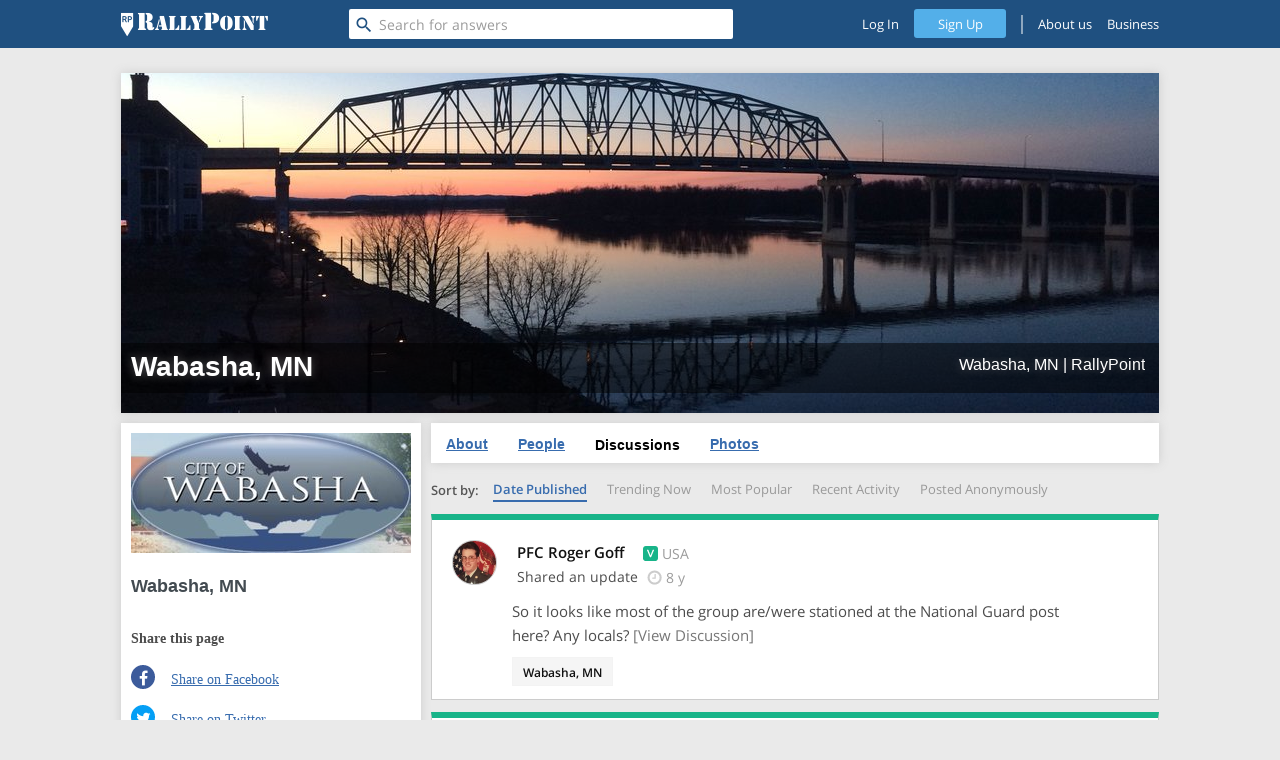

--- FILE ---
content_type: text/html; charset=utf-8
request_url: https://www.rallypoint.com/locations/wabasha-mn
body_size: 127173
content:

<!DOCTYPE html>
<html lang="en">
<head>
  <link rel="shortcut icon" type="image/x-icon" href="/assets/favicon.ico"/>
  <link rel="shortcut icon" type="image/png" href="/assets/favicon.png"/>
  <link rel="apple-touch-icon-precomposed" type="image/png" href="/assets/favicon.png"/>
  
  <script src="/assets/vendor_jquery-b1add9bb621cf0221fd70de4cc239d36ea55b2cbb359ab571ef38caee786cd8f.js"></script>
  <script>
  (function(){var f=function(){};if(!window.console){window.console={log:f,info:f,warn:f,debug:f,error:f};}}());

  window.RP=window.RP||{};window.RP.ENV=window.RP.ENV||{};window.RP.VARIABLES=window.RP.VARIABLES||{};
  window.RP.ENV.RAILS='stage';
  window.RP.VARIABLES.IS_SIGNED_IN=false;
  window.RP.VARIABLES.CSRF_TOKEN='labKeNYoFhCqtdNb1Ue5wW5Y7tBzu+By7wTITyimKYxwSf/cK33qG+rhKwZYGMMpHn93HNBOcgcGfAVCZ9VdEw==';

</script>


    <!--This ugly stuff because IE < 10 can parse only 4095 css rules per sheet-->
    <!--[if lte IE 9]>
        <link rel="stylesheet" media="screen" href="/assets/application_without_common-b91063cf64ae03f4bb7c3123ae750d0065475a98dc7c91bd46466bda60a5f9a0.css" />
        <link rel="stylesheet" media="screen" href="/assets/application_common-d00c01770ff9a55f87f887dcaef93da8c03b87840d942202fc74f74efd5c22f6.css" />
        <link rel="stylesheet" media="screen" href="/assets/application_frontend-10907aa254d450f84eed26ed23c262c9160e92ca179c4edca7994a076cacc96c.css" />
        <link rel="stylesheet" media="screen" href="/assets/application_frontend_utils-05be8adf3743e53c86c8b41ca955cd5c6a3579bcd8650434ae3edaa25e12cd52.css" />
      <![endif]-->
    <!--[if (gt IE 10)|!(IE)]><!--><link rel="stylesheet" media="screen" href="/assets/application-4663decdc879224baed97f43173a0d00a88afae2b3250643e11a0f4e14d5fc1e.css" /><!--<![endif]-->

  <link integrity="" rel="stylesheet" href="https://d3ad32hnr7wbym.cloudfront.net/assets/vendor-2f1ca027db129c92bae36a3e9eb7367d.css"><link rel="stylesheet" href="https://d3ad32hnr7wbym.cloudfront.net/assets/islands-3dea570b84483351efc921f2fcbf0cae.css"><link href="https://fonts.googleapis.com/icon?family=Material+Icons" rel="stylesheet">
  <meta charset="utf-8"><meta http-equiv="X-UA-Compatible" content="IE=edge">
<script>window.NREUM||(NREUM={});NREUM.info={"beacon":"bam.nr-data.net","errorBeacon":"bam.nr-data.net","licenseKey":"70cabfebc5","applicationID":"591017440","transactionName":"cAxaQEJfWFVdEBtSEVwWREcfVEFNQT1HQQJHCltaQx9HUVcV","queueTime":0,"applicationTime":59,"agent":""}</script>
<script>(window.NREUM||(NREUM={})).init={privacy:{cookies_enabled:true},ajax:{deny_list:["bam.nr-data.net"]},feature_flags:["soft_nav"],distributed_tracing:{enabled:true}};(window.NREUM||(NREUM={})).loader_config={agentID:"591026411",accountID:"199406",trustKey:"199406",xpid:"VQ8OVVZVGwYJVVFTAAUDVg==",licenseKey:"70cabfebc5",applicationID:"591017440",browserID:"591026411"};;/*! For license information please see nr-loader-spa-1.308.0.min.js.LICENSE.txt */
(()=>{var e,t,r={384:(e,t,r)=>{"use strict";r.d(t,{NT:()=>a,US:()=>u,Zm:()=>o,bQ:()=>d,dV:()=>c,pV:()=>l});var n=r(6154),i=r(1863),s=r(1910);const a={beacon:"bam.nr-data.net",errorBeacon:"bam.nr-data.net"};function o(){return n.gm.NREUM||(n.gm.NREUM={}),void 0===n.gm.newrelic&&(n.gm.newrelic=n.gm.NREUM),n.gm.NREUM}function c(){let e=o();return e.o||(e.o={ST:n.gm.setTimeout,SI:n.gm.setImmediate||n.gm.setInterval,CT:n.gm.clearTimeout,XHR:n.gm.XMLHttpRequest,REQ:n.gm.Request,EV:n.gm.Event,PR:n.gm.Promise,MO:n.gm.MutationObserver,FETCH:n.gm.fetch,WS:n.gm.WebSocket},(0,s.i)(...Object.values(e.o))),e}function d(e,t){let r=o();r.initializedAgents??={},t.initializedAt={ms:(0,i.t)(),date:new Date},r.initializedAgents[e]=t}function u(e,t){o()[e]=t}function l(){return function(){let e=o();const t=e.info||{};e.info={beacon:a.beacon,errorBeacon:a.errorBeacon,...t}}(),function(){let e=o();const t=e.init||{};e.init={...t}}(),c(),function(){let e=o();const t=e.loader_config||{};e.loader_config={...t}}(),o()}},782:(e,t,r)=>{"use strict";r.d(t,{T:()=>n});const n=r(860).K7.pageViewTiming},860:(e,t,r)=>{"use strict";r.d(t,{$J:()=>u,K7:()=>c,P3:()=>d,XX:()=>i,Yy:()=>o,df:()=>s,qY:()=>n,v4:()=>a});const n="events",i="jserrors",s="browser/blobs",a="rum",o="browser/logs",c={ajax:"ajax",genericEvents:"generic_events",jserrors:i,logging:"logging",metrics:"metrics",pageAction:"page_action",pageViewEvent:"page_view_event",pageViewTiming:"page_view_timing",sessionReplay:"session_replay",sessionTrace:"session_trace",softNav:"soft_navigations",spa:"spa"},d={[c.pageViewEvent]:1,[c.pageViewTiming]:2,[c.metrics]:3,[c.jserrors]:4,[c.spa]:5,[c.ajax]:6,[c.sessionTrace]:7,[c.softNav]:8,[c.sessionReplay]:9,[c.logging]:10,[c.genericEvents]:11},u={[c.pageViewEvent]:a,[c.pageViewTiming]:n,[c.ajax]:n,[c.spa]:n,[c.softNav]:n,[c.metrics]:i,[c.jserrors]:i,[c.sessionTrace]:s,[c.sessionReplay]:s,[c.logging]:o,[c.genericEvents]:"ins"}},944:(e,t,r)=>{"use strict";r.d(t,{R:()=>i});var n=r(3241);function i(e,t){"function"==typeof console.debug&&(console.debug("New Relic Warning: https://github.com/newrelic/newrelic-browser-agent/blob/main/docs/warning-codes.md#".concat(e),t),(0,n.W)({agentIdentifier:null,drained:null,type:"data",name:"warn",feature:"warn",data:{code:e,secondary:t}}))}},993:(e,t,r)=>{"use strict";r.d(t,{A$:()=>s,ET:()=>a,TZ:()=>o,p_:()=>i});var n=r(860);const i={ERROR:"ERROR",WARN:"WARN",INFO:"INFO",DEBUG:"DEBUG",TRACE:"TRACE"},s={OFF:0,ERROR:1,WARN:2,INFO:3,DEBUG:4,TRACE:5},a="log",o=n.K7.logging},1541:(e,t,r)=>{"use strict";r.d(t,{U:()=>i,f:()=>n});const n={MFE:"MFE",BA:"BA"};function i(e,t){if(2!==t?.harvestEndpointVersion)return{};const r=t.agentRef.runtime.appMetadata.agents[0].entityGuid;return e?{"source.id":e.id,"source.name":e.name,"source.type":e.type,"parent.id":e.parent?.id||r,"parent.type":e.parent?.type||n.BA}:{"entity.guid":r,appId:t.agentRef.info.applicationID}}},1687:(e,t,r)=>{"use strict";r.d(t,{Ak:()=>d,Ze:()=>h,x3:()=>u});var n=r(3241),i=r(7836),s=r(3606),a=r(860),o=r(2646);const c={};function d(e,t){const r={staged:!1,priority:a.P3[t]||0};l(e),c[e].get(t)||c[e].set(t,r)}function u(e,t){e&&c[e]&&(c[e].get(t)&&c[e].delete(t),p(e,t,!1),c[e].size&&f(e))}function l(e){if(!e)throw new Error("agentIdentifier required");c[e]||(c[e]=new Map)}function h(e="",t="feature",r=!1){if(l(e),!e||!c[e].get(t)||r)return p(e,t);c[e].get(t).staged=!0,f(e)}function f(e){const t=Array.from(c[e]);t.every(([e,t])=>t.staged)&&(t.sort((e,t)=>e[1].priority-t[1].priority),t.forEach(([t])=>{c[e].delete(t),p(e,t)}))}function p(e,t,r=!0){const a=e?i.ee.get(e):i.ee,c=s.i.handlers;if(!a.aborted&&a.backlog&&c){if((0,n.W)({agentIdentifier:e,type:"lifecycle",name:"drain",feature:t}),r){const e=a.backlog[t],r=c[t];if(r){for(let t=0;e&&t<e.length;++t)g(e[t],r);Object.entries(r).forEach(([e,t])=>{Object.values(t||{}).forEach(t=>{t[0]?.on&&t[0]?.context()instanceof o.y&&t[0].on(e,t[1])})})}}a.isolatedBacklog||delete c[t],a.backlog[t]=null,a.emit("drain-"+t,[])}}function g(e,t){var r=e[1];Object.values(t[r]||{}).forEach(t=>{var r=e[0];if(t[0]===r){var n=t[1],i=e[3],s=e[2];n.apply(i,s)}})}},1738:(e,t,r)=>{"use strict";r.d(t,{U:()=>f,Y:()=>h});var n=r(3241),i=r(9908),s=r(1863),a=r(944),o=r(5701),c=r(3969),d=r(8362),u=r(860),l=r(4261);function h(e,t,r,s){const h=s||r;!h||h[e]&&h[e]!==d.d.prototype[e]||(h[e]=function(){(0,i.p)(c.xV,["API/"+e+"/called"],void 0,u.K7.metrics,r.ee),(0,n.W)({agentIdentifier:r.agentIdentifier,drained:!!o.B?.[r.agentIdentifier],type:"data",name:"api",feature:l.Pl+e,data:{}});try{return t.apply(this,arguments)}catch(e){(0,a.R)(23,e)}})}function f(e,t,r,n,a){const o=e.info;null===r?delete o.jsAttributes[t]:o.jsAttributes[t]=r,(a||null===r)&&(0,i.p)(l.Pl+n,[(0,s.t)(),t,r],void 0,"session",e.ee)}},1741:(e,t,r)=>{"use strict";r.d(t,{W:()=>s});var n=r(944),i=r(4261);class s{#e(e,...t){if(this[e]!==s.prototype[e])return this[e](...t);(0,n.R)(35,e)}addPageAction(e,t){return this.#e(i.hG,e,t)}register(e){return this.#e(i.eY,e)}recordCustomEvent(e,t){return this.#e(i.fF,e,t)}setPageViewName(e,t){return this.#e(i.Fw,e,t)}setCustomAttribute(e,t,r){return this.#e(i.cD,e,t,r)}noticeError(e,t){return this.#e(i.o5,e,t)}setUserId(e,t=!1){return this.#e(i.Dl,e,t)}setApplicationVersion(e){return this.#e(i.nb,e)}setErrorHandler(e){return this.#e(i.bt,e)}addRelease(e,t){return this.#e(i.k6,e,t)}log(e,t){return this.#e(i.$9,e,t)}start(){return this.#e(i.d3)}finished(e){return this.#e(i.BL,e)}recordReplay(){return this.#e(i.CH)}pauseReplay(){return this.#e(i.Tb)}addToTrace(e){return this.#e(i.U2,e)}setCurrentRouteName(e){return this.#e(i.PA,e)}interaction(e){return this.#e(i.dT,e)}wrapLogger(e,t,r){return this.#e(i.Wb,e,t,r)}measure(e,t){return this.#e(i.V1,e,t)}consent(e){return this.#e(i.Pv,e)}}},1863:(e,t,r)=>{"use strict";function n(){return Math.floor(performance.now())}r.d(t,{t:()=>n})},1910:(e,t,r)=>{"use strict";r.d(t,{i:()=>s});var n=r(944);const i=new Map;function s(...e){return e.every(e=>{if(i.has(e))return i.get(e);const t="function"==typeof e?e.toString():"",r=t.includes("[native code]"),s=t.includes("nrWrapper");return r||s||(0,n.R)(64,e?.name||t),i.set(e,r),r})}},2555:(e,t,r)=>{"use strict";r.d(t,{D:()=>o,f:()=>a});var n=r(384),i=r(8122);const s={beacon:n.NT.beacon,errorBeacon:n.NT.errorBeacon,licenseKey:void 0,applicationID:void 0,sa:void 0,queueTime:void 0,applicationTime:void 0,ttGuid:void 0,user:void 0,account:void 0,product:void 0,extra:void 0,jsAttributes:{},userAttributes:void 0,atts:void 0,transactionName:void 0,tNamePlain:void 0};function a(e){try{return!!e.licenseKey&&!!e.errorBeacon&&!!e.applicationID}catch(e){return!1}}const o=e=>(0,i.a)(e,s)},2614:(e,t,r)=>{"use strict";r.d(t,{BB:()=>a,H3:()=>n,g:()=>d,iL:()=>c,tS:()=>o,uh:()=>i,wk:()=>s});const n="NRBA",i="SESSION",s=144e5,a=18e5,o={STARTED:"session-started",PAUSE:"session-pause",RESET:"session-reset",RESUME:"session-resume",UPDATE:"session-update"},c={SAME_TAB:"same-tab",CROSS_TAB:"cross-tab"},d={OFF:0,FULL:1,ERROR:2}},2646:(e,t,r)=>{"use strict";r.d(t,{y:()=>n});class n{constructor(e){this.contextId=e}}},2843:(e,t,r)=>{"use strict";r.d(t,{G:()=>s,u:()=>i});var n=r(3878);function i(e,t=!1,r,i){(0,n.DD)("visibilitychange",function(){if(t)return void("hidden"===document.visibilityState&&e());e(document.visibilityState)},r,i)}function s(e,t,r){(0,n.sp)("pagehide",e,t,r)}},3241:(e,t,r)=>{"use strict";r.d(t,{W:()=>s});var n=r(6154);const i="newrelic";function s(e={}){try{n.gm.dispatchEvent(new CustomEvent(i,{detail:e}))}catch(e){}}},3304:(e,t,r)=>{"use strict";r.d(t,{A:()=>s});var n=r(7836);const i=()=>{const e=new WeakSet;return(t,r)=>{if("object"==typeof r&&null!==r){if(e.has(r))return;e.add(r)}return r}};function s(e){try{return JSON.stringify(e,i())??""}catch(e){try{n.ee.emit("internal-error",[e])}catch(e){}return""}}},3333:(e,t,r)=>{"use strict";r.d(t,{$v:()=>u,TZ:()=>n,Xh:()=>c,Zp:()=>i,kd:()=>d,mq:()=>o,nf:()=>a,qN:()=>s});const n=r(860).K7.genericEvents,i=["auxclick","click","copy","keydown","paste","scrollend"],s=["focus","blur"],a=4,o=1e3,c=2e3,d=["PageAction","UserAction","BrowserPerformance"],u={RESOURCES:"experimental.resources",REGISTER:"register"}},3434:(e,t,r)=>{"use strict";r.d(t,{Jt:()=>s,YM:()=>d});var n=r(7836),i=r(5607);const s="nr@original:".concat(i.W),a=50;var o=Object.prototype.hasOwnProperty,c=!1;function d(e,t){return e||(e=n.ee),r.inPlace=function(e,t,n,i,s){n||(n="");const a="-"===n.charAt(0);for(let o=0;o<t.length;o++){const c=t[o],d=e[c];l(d)||(e[c]=r(d,a?c+n:n,i,c,s))}},r.flag=s,r;function r(t,r,n,c,d){return l(t)?t:(r||(r=""),nrWrapper[s]=t,function(e,t,r){if(Object.defineProperty&&Object.keys)try{return Object.keys(e).forEach(function(r){Object.defineProperty(t,r,{get:function(){return e[r]},set:function(t){return e[r]=t,t}})}),t}catch(e){u([e],r)}for(var n in e)o.call(e,n)&&(t[n]=e[n])}(t,nrWrapper,e),nrWrapper);function nrWrapper(){var s,o,l,h;let f;try{o=this,s=[...arguments],l="function"==typeof n?n(s,o):n||{}}catch(t){u([t,"",[s,o,c],l],e)}i(r+"start",[s,o,c],l,d);const p=performance.now();let g;try{return h=t.apply(o,s),g=performance.now(),h}catch(e){throw g=performance.now(),i(r+"err",[s,o,e],l,d),f=e,f}finally{const e=g-p,t={start:p,end:g,duration:e,isLongTask:e>=a,methodName:c,thrownError:f};t.isLongTask&&i("long-task",[t,o],l,d),i(r+"end",[s,o,h],l,d)}}}function i(r,n,i,s){if(!c||t){var a=c;c=!0;try{e.emit(r,n,i,t,s)}catch(t){u([t,r,n,i],e)}c=a}}}function u(e,t){t||(t=n.ee);try{t.emit("internal-error",e)}catch(e){}}function l(e){return!(e&&"function"==typeof e&&e.apply&&!e[s])}},3606:(e,t,r)=>{"use strict";r.d(t,{i:()=>s});var n=r(9908);s.on=a;var i=s.handlers={};function s(e,t,r,s){a(s||n.d,i,e,t,r)}function a(e,t,r,i,s){s||(s="feature"),e||(e=n.d);var a=t[s]=t[s]||{};(a[r]=a[r]||[]).push([e,i])}},3738:(e,t,r)=>{"use strict";r.d(t,{He:()=>i,Kp:()=>o,Lc:()=>d,Rz:()=>u,TZ:()=>n,bD:()=>s,d3:()=>a,jx:()=>l,sl:()=>h,uP:()=>c});const n=r(860).K7.sessionTrace,i="bstResource",s="resource",a="-start",o="-end",c="fn"+a,d="fn"+o,u="pushState",l=1e3,h=3e4},3785:(e,t,r)=>{"use strict";r.d(t,{R:()=>c,b:()=>d});var n=r(9908),i=r(1863),s=r(860),a=r(3969),o=r(993);function c(e,t,r={},c=o.p_.INFO,d=!0,u,l=(0,i.t)()){(0,n.p)(a.xV,["API/logging/".concat(c.toLowerCase(),"/called")],void 0,s.K7.metrics,e),(0,n.p)(o.ET,[l,t,r,c,d,u],void 0,s.K7.logging,e)}function d(e){return"string"==typeof e&&Object.values(o.p_).some(t=>t===e.toUpperCase().trim())}},3878:(e,t,r)=>{"use strict";function n(e,t){return{capture:e,passive:!1,signal:t}}function i(e,t,r=!1,i){window.addEventListener(e,t,n(r,i))}function s(e,t,r=!1,i){document.addEventListener(e,t,n(r,i))}r.d(t,{DD:()=>s,jT:()=>n,sp:()=>i})},3962:(e,t,r)=>{"use strict";r.d(t,{AM:()=>a,O2:()=>l,OV:()=>s,Qu:()=>h,TZ:()=>c,ih:()=>f,pP:()=>o,t1:()=>u,tC:()=>i,wD:()=>d});var n=r(860);const i=["click","keydown","submit"],s="popstate",a="api",o="initialPageLoad",c=n.K7.softNav,d=5e3,u=500,l={INITIAL_PAGE_LOAD:"",ROUTE_CHANGE:1,UNSPECIFIED:2},h={INTERACTION:1,AJAX:2,CUSTOM_END:3,CUSTOM_TRACER:4},f={IP:"in progress",PF:"pending finish",FIN:"finished",CAN:"cancelled"}},3969:(e,t,r)=>{"use strict";r.d(t,{TZ:()=>n,XG:()=>o,rs:()=>i,xV:()=>a,z_:()=>s});const n=r(860).K7.metrics,i="sm",s="cm",a="storeSupportabilityMetrics",o="storeEventMetrics"},4234:(e,t,r)=>{"use strict";r.d(t,{W:()=>s});var n=r(7836),i=r(1687);class s{constructor(e,t){this.agentIdentifier=e,this.ee=n.ee.get(e),this.featureName=t,this.blocked=!1}deregisterDrain(){(0,i.x3)(this.agentIdentifier,this.featureName)}}},4261:(e,t,r)=>{"use strict";r.d(t,{$9:()=>u,BL:()=>c,CH:()=>p,Dl:()=>R,Fw:()=>w,PA:()=>v,Pl:()=>n,Pv:()=>A,Tb:()=>h,U2:()=>a,V1:()=>E,Wb:()=>T,bt:()=>y,cD:()=>b,d3:()=>x,dT:()=>d,eY:()=>g,fF:()=>f,hG:()=>s,hw:()=>i,k6:()=>o,nb:()=>m,o5:()=>l});const n="api-",i=n+"ixn-",s="addPageAction",a="addToTrace",o="addRelease",c="finished",d="interaction",u="log",l="noticeError",h="pauseReplay",f="recordCustomEvent",p="recordReplay",g="register",m="setApplicationVersion",v="setCurrentRouteName",b="setCustomAttribute",y="setErrorHandler",w="setPageViewName",R="setUserId",x="start",T="wrapLogger",E="measure",A="consent"},5205:(e,t,r)=>{"use strict";r.d(t,{j:()=>S});var n=r(384),i=r(1741);var s=r(2555),a=r(3333);const o=e=>{if(!e||"string"!=typeof e)return!1;try{document.createDocumentFragment().querySelector(e)}catch{return!1}return!0};var c=r(2614),d=r(944),u=r(8122);const l="[data-nr-mask]",h=e=>(0,u.a)(e,(()=>{const e={feature_flags:[],experimental:{allow_registered_children:!1,resources:!1},mask_selector:"*",block_selector:"[data-nr-block]",mask_input_options:{color:!1,date:!1,"datetime-local":!1,email:!1,month:!1,number:!1,range:!1,search:!1,tel:!1,text:!1,time:!1,url:!1,week:!1,textarea:!1,select:!1,password:!0}};return{ajax:{deny_list:void 0,block_internal:!0,enabled:!0,autoStart:!0},api:{get allow_registered_children(){return e.feature_flags.includes(a.$v.REGISTER)||e.experimental.allow_registered_children},set allow_registered_children(t){e.experimental.allow_registered_children=t},duplicate_registered_data:!1},browser_consent_mode:{enabled:!1},distributed_tracing:{enabled:void 0,exclude_newrelic_header:void 0,cors_use_newrelic_header:void 0,cors_use_tracecontext_headers:void 0,allowed_origins:void 0},get feature_flags(){return e.feature_flags},set feature_flags(t){e.feature_flags=t},generic_events:{enabled:!0,autoStart:!0},harvest:{interval:30},jserrors:{enabled:!0,autoStart:!0},logging:{enabled:!0,autoStart:!0},metrics:{enabled:!0,autoStart:!0},obfuscate:void 0,page_action:{enabled:!0},page_view_event:{enabled:!0,autoStart:!0},page_view_timing:{enabled:!0,autoStart:!0},performance:{capture_marks:!1,capture_measures:!1,capture_detail:!0,resources:{get enabled(){return e.feature_flags.includes(a.$v.RESOURCES)||e.experimental.resources},set enabled(t){e.experimental.resources=t},asset_types:[],first_party_domains:[],ignore_newrelic:!0}},privacy:{cookies_enabled:!0},proxy:{assets:void 0,beacon:void 0},session:{expiresMs:c.wk,inactiveMs:c.BB},session_replay:{autoStart:!0,enabled:!1,preload:!1,sampling_rate:10,error_sampling_rate:100,collect_fonts:!1,inline_images:!1,fix_stylesheets:!0,mask_all_inputs:!0,get mask_text_selector(){return e.mask_selector},set mask_text_selector(t){o(t)?e.mask_selector="".concat(t,",").concat(l):""===t||null===t?e.mask_selector=l:(0,d.R)(5,t)},get block_class(){return"nr-block"},get ignore_class(){return"nr-ignore"},get mask_text_class(){return"nr-mask"},get block_selector(){return e.block_selector},set block_selector(t){o(t)?e.block_selector+=",".concat(t):""!==t&&(0,d.R)(6,t)},get mask_input_options(){return e.mask_input_options},set mask_input_options(t){t&&"object"==typeof t?e.mask_input_options={...t,password:!0}:(0,d.R)(7,t)}},session_trace:{enabled:!0,autoStart:!0},soft_navigations:{enabled:!0,autoStart:!0},spa:{enabled:!0,autoStart:!0},ssl:void 0,user_actions:{enabled:!0,elementAttributes:["id","className","tagName","type"]}}})());var f=r(6154),p=r(9324);let g=0;const m={buildEnv:p.F3,distMethod:p.Xs,version:p.xv,originTime:f.WN},v={consented:!1},b={appMetadata:{},get consented(){return this.session?.state?.consent||v.consented},set consented(e){v.consented=e},customTransaction:void 0,denyList:void 0,disabled:!1,harvester:void 0,isolatedBacklog:!1,isRecording:!1,loaderType:void 0,maxBytes:3e4,obfuscator:void 0,onerror:void 0,ptid:void 0,releaseIds:{},session:void 0,timeKeeper:void 0,registeredEntities:[],jsAttributesMetadata:{bytes:0},get harvestCount(){return++g}},y=e=>{const t=(0,u.a)(e,b),r=Object.keys(m).reduce((e,t)=>(e[t]={value:m[t],writable:!1,configurable:!0,enumerable:!0},e),{});return Object.defineProperties(t,r)};var w=r(5701);const R=e=>{const t=e.startsWith("http");e+="/",r.p=t?e:"https://"+e};var x=r(7836),T=r(3241);const E={accountID:void 0,trustKey:void 0,agentID:void 0,licenseKey:void 0,applicationID:void 0,xpid:void 0},A=e=>(0,u.a)(e,E),_=new Set;function S(e,t={},r,a){let{init:o,info:c,loader_config:d,runtime:u={},exposed:l=!0}=t;if(!c){const e=(0,n.pV)();o=e.init,c=e.info,d=e.loader_config}e.init=h(o||{}),e.loader_config=A(d||{}),c.jsAttributes??={},f.bv&&(c.jsAttributes.isWorker=!0),e.info=(0,s.D)(c);const p=e.init,g=[c.beacon,c.errorBeacon];_.has(e.agentIdentifier)||(p.proxy.assets&&(R(p.proxy.assets),g.push(p.proxy.assets)),p.proxy.beacon&&g.push(p.proxy.beacon),e.beacons=[...g],function(e){const t=(0,n.pV)();Object.getOwnPropertyNames(i.W.prototype).forEach(r=>{const n=i.W.prototype[r];if("function"!=typeof n||"constructor"===n)return;let s=t[r];e[r]&&!1!==e.exposed&&"micro-agent"!==e.runtime?.loaderType&&(t[r]=(...t)=>{const n=e[r](...t);return s?s(...t):n})})}(e),(0,n.US)("activatedFeatures",w.B)),u.denyList=[...p.ajax.deny_list||[],...p.ajax.block_internal?g:[]],u.ptid=e.agentIdentifier,u.loaderType=r,e.runtime=y(u),_.has(e.agentIdentifier)||(e.ee=x.ee.get(e.agentIdentifier),e.exposed=l,(0,T.W)({agentIdentifier:e.agentIdentifier,drained:!!w.B?.[e.agentIdentifier],type:"lifecycle",name:"initialize",feature:void 0,data:e.config})),_.add(e.agentIdentifier)}},5270:(e,t,r)=>{"use strict";r.d(t,{Aw:()=>a,SR:()=>s,rF:()=>o});var n=r(384),i=r(7767);function s(e){return!!(0,n.dV)().o.MO&&(0,i.V)(e)&&!0===e?.session_trace.enabled}function a(e){return!0===e?.session_replay.preload&&s(e)}function o(e,t){try{if("string"==typeof t?.type){if("password"===t.type.toLowerCase())return"*".repeat(e?.length||0);if(void 0!==t?.dataset?.nrUnmask||t?.classList?.contains("nr-unmask"))return e}}catch(e){}return"string"==typeof e?e.replace(/[\S]/g,"*"):"*".repeat(e?.length||0)}},5289:(e,t,r)=>{"use strict";r.d(t,{GG:()=>a,Qr:()=>c,sB:()=>o});var n=r(3878),i=r(6389);function s(){return"undefined"==typeof document||"complete"===document.readyState}function a(e,t){if(s())return e();const r=(0,i.J)(e),a=setInterval(()=>{s()&&(clearInterval(a),r())},500);(0,n.sp)("load",r,t)}function o(e){if(s())return e();(0,n.DD)("DOMContentLoaded",e)}function c(e){if(s())return e();(0,n.sp)("popstate",e)}},5607:(e,t,r)=>{"use strict";r.d(t,{W:()=>n});const n=(0,r(9566).bz)()},5701:(e,t,r)=>{"use strict";r.d(t,{B:()=>s,t:()=>a});var n=r(3241);const i=new Set,s={};function a(e,t){const r=t.agentIdentifier;s[r]??={},e&&"object"==typeof e&&(i.has(r)||(t.ee.emit("rumresp",[e]),s[r]=e,i.add(r),(0,n.W)({agentIdentifier:r,loaded:!0,drained:!0,type:"lifecycle",name:"load",feature:void 0,data:e})))}},6154:(e,t,r)=>{"use strict";r.d(t,{OF:()=>d,RI:()=>i,WN:()=>h,bv:()=>s,eN:()=>f,gm:()=>a,lR:()=>l,m:()=>c,mw:()=>o,sb:()=>u});var n=r(1863);const i="undefined"!=typeof window&&!!window.document,s="undefined"!=typeof WorkerGlobalScope&&("undefined"!=typeof self&&self instanceof WorkerGlobalScope&&self.navigator instanceof WorkerNavigator||"undefined"!=typeof globalThis&&globalThis instanceof WorkerGlobalScope&&globalThis.navigator instanceof WorkerNavigator),a=i?window:"undefined"!=typeof WorkerGlobalScope&&("undefined"!=typeof self&&self instanceof WorkerGlobalScope&&self||"undefined"!=typeof globalThis&&globalThis instanceof WorkerGlobalScope&&globalThis),o=Boolean("hidden"===a?.document?.visibilityState),c=""+a?.location,d=/iPad|iPhone|iPod/.test(a.navigator?.userAgent),u=d&&"undefined"==typeof SharedWorker,l=(()=>{const e=a.navigator?.userAgent?.match(/Firefox[/\s](\d+\.\d+)/);return Array.isArray(e)&&e.length>=2?+e[1]:0})(),h=Date.now()-(0,n.t)(),f=()=>"undefined"!=typeof PerformanceNavigationTiming&&a?.performance?.getEntriesByType("navigation")?.[0]?.responseStart},6344:(e,t,r)=>{"use strict";r.d(t,{BB:()=>u,Qb:()=>l,TZ:()=>i,Ug:()=>a,Vh:()=>s,_s:()=>o,bc:()=>d,yP:()=>c});var n=r(2614);const i=r(860).K7.sessionReplay,s="errorDuringReplay",a=.12,o={DomContentLoaded:0,Load:1,FullSnapshot:2,IncrementalSnapshot:3,Meta:4,Custom:5},c={[n.g.ERROR]:15e3,[n.g.FULL]:3e5,[n.g.OFF]:0},d={RESET:{message:"Session was reset",sm:"Reset"},IMPORT:{message:"Recorder failed to import",sm:"Import"},TOO_MANY:{message:"429: Too Many Requests",sm:"Too-Many"},TOO_BIG:{message:"Payload was too large",sm:"Too-Big"},CROSS_TAB:{message:"Session Entity was set to OFF on another tab",sm:"Cross-Tab"},ENTITLEMENTS:{message:"Session Replay is not allowed and will not be started",sm:"Entitlement"}},u=5e3,l={API:"api",RESUME:"resume",SWITCH_TO_FULL:"switchToFull",INITIALIZE:"initialize",PRELOAD:"preload"}},6389:(e,t,r)=>{"use strict";function n(e,t=500,r={}){const n=r?.leading||!1;let i;return(...r)=>{n&&void 0===i&&(e.apply(this,r),i=setTimeout(()=>{i=clearTimeout(i)},t)),n||(clearTimeout(i),i=setTimeout(()=>{e.apply(this,r)},t))}}function i(e){let t=!1;return(...r)=>{t||(t=!0,e.apply(this,r))}}r.d(t,{J:()=>i,s:()=>n})},6630:(e,t,r)=>{"use strict";r.d(t,{T:()=>n});const n=r(860).K7.pageViewEvent},6774:(e,t,r)=>{"use strict";r.d(t,{T:()=>n});const n=r(860).K7.jserrors},7295:(e,t,r)=>{"use strict";r.d(t,{Xv:()=>a,gX:()=>i,iW:()=>s});var n=[];function i(e){if(!e||s(e))return!1;if(0===n.length)return!0;if("*"===n[0].hostname)return!1;for(var t=0;t<n.length;t++){var r=n[t];if(r.hostname.test(e.hostname)&&r.pathname.test(e.pathname))return!1}return!0}function s(e){return void 0===e.hostname}function a(e){if(n=[],e&&e.length)for(var t=0;t<e.length;t++){let r=e[t];if(!r)continue;if("*"===r)return void(n=[{hostname:"*"}]);0===r.indexOf("http://")?r=r.substring(7):0===r.indexOf("https://")&&(r=r.substring(8));const i=r.indexOf("/");let s,a;i>0?(s=r.substring(0,i),a=r.substring(i)):(s=r,a="*");let[c]=s.split(":");n.push({hostname:o(c),pathname:o(a,!0)})}}function o(e,t=!1){const r=e.replace(/[.+?^${}()|[\]\\]/g,e=>"\\"+e).replace(/\*/g,".*?");return new RegExp((t?"^":"")+r+"$")}},7485:(e,t,r)=>{"use strict";r.d(t,{D:()=>i});var n=r(6154);function i(e){if(0===(e||"").indexOf("data:"))return{protocol:"data"};try{const t=new URL(e,location.href),r={port:t.port,hostname:t.hostname,pathname:t.pathname,search:t.search,protocol:t.protocol.slice(0,t.protocol.indexOf(":")),sameOrigin:t.protocol===n.gm?.location?.protocol&&t.host===n.gm?.location?.host};return r.port&&""!==r.port||("http:"===t.protocol&&(r.port="80"),"https:"===t.protocol&&(r.port="443")),r.pathname&&""!==r.pathname?r.pathname.startsWith("/")||(r.pathname="/".concat(r.pathname)):r.pathname="/",r}catch(e){return{}}}},7699:(e,t,r)=>{"use strict";r.d(t,{It:()=>s,KC:()=>o,No:()=>i,qh:()=>a});var n=r(860);const i=16e3,s=1e6,a="SESSION_ERROR",o={[n.K7.logging]:!0,[n.K7.genericEvents]:!1,[n.K7.jserrors]:!1,[n.K7.ajax]:!1}},7767:(e,t,r)=>{"use strict";r.d(t,{V:()=>i});var n=r(6154);const i=e=>n.RI&&!0===e?.privacy.cookies_enabled},7836:(e,t,r)=>{"use strict";r.d(t,{P:()=>o,ee:()=>c});var n=r(384),i=r(8990),s=r(2646),a=r(5607);const o="nr@context:".concat(a.W),c=function e(t,r){var n={},a={},u={},l=!1;try{l=16===r.length&&d.initializedAgents?.[r]?.runtime.isolatedBacklog}catch(e){}var h={on:p,addEventListener:p,removeEventListener:function(e,t){var r=n[e];if(!r)return;for(var i=0;i<r.length;i++)r[i]===t&&r.splice(i,1)},emit:function(e,r,n,i,s){!1!==s&&(s=!0);if(c.aborted&&!i)return;t&&s&&t.emit(e,r,n);var o=f(n);g(e).forEach(e=>{e.apply(o,r)});var d=v()[a[e]];d&&d.push([h,e,r,o]);return o},get:m,listeners:g,context:f,buffer:function(e,t){const r=v();if(t=t||"feature",h.aborted)return;Object.entries(e||{}).forEach(([e,n])=>{a[n]=t,t in r||(r[t]=[])})},abort:function(){h._aborted=!0,Object.keys(h.backlog).forEach(e=>{delete h.backlog[e]})},isBuffering:function(e){return!!v()[a[e]]},debugId:r,backlog:l?{}:t&&"object"==typeof t.backlog?t.backlog:{},isolatedBacklog:l};return Object.defineProperty(h,"aborted",{get:()=>{let e=h._aborted||!1;return e||(t&&(e=t.aborted),e)}}),h;function f(e){return e&&e instanceof s.y?e:e?(0,i.I)(e,o,()=>new s.y(o)):new s.y(o)}function p(e,t){n[e]=g(e).concat(t)}function g(e){return n[e]||[]}function m(t){return u[t]=u[t]||e(h,t)}function v(){return h.backlog}}(void 0,"globalEE"),d=(0,n.Zm)();d.ee||(d.ee=c)},8122:(e,t,r)=>{"use strict";r.d(t,{a:()=>i});var n=r(944);function i(e,t){try{if(!e||"object"!=typeof e)return(0,n.R)(3);if(!t||"object"!=typeof t)return(0,n.R)(4);const r=Object.create(Object.getPrototypeOf(t),Object.getOwnPropertyDescriptors(t)),s=0===Object.keys(r).length?e:r;for(let a in s)if(void 0!==e[a])try{if(null===e[a]){r[a]=null;continue}Array.isArray(e[a])&&Array.isArray(t[a])?r[a]=Array.from(new Set([...e[a],...t[a]])):"object"==typeof e[a]&&"object"==typeof t[a]?r[a]=i(e[a],t[a]):r[a]=e[a]}catch(e){r[a]||(0,n.R)(1,e)}return r}catch(e){(0,n.R)(2,e)}}},8139:(e,t,r)=>{"use strict";r.d(t,{u:()=>h});var n=r(7836),i=r(3434),s=r(8990),a=r(6154);const o={},c=a.gm.XMLHttpRequest,d="addEventListener",u="removeEventListener",l="nr@wrapped:".concat(n.P);function h(e){var t=function(e){return(e||n.ee).get("events")}(e);if(o[t.debugId]++)return t;o[t.debugId]=1;var r=(0,i.YM)(t,!0);function h(e){r.inPlace(e,[d,u],"-",p)}function p(e,t){return e[1]}return"getPrototypeOf"in Object&&(a.RI&&f(document,h),c&&f(c.prototype,h),f(a.gm,h)),t.on(d+"-start",function(e,t){var n=e[1];if(null!==n&&("function"==typeof n||"object"==typeof n)&&"newrelic"!==e[0]){var i=(0,s.I)(n,l,function(){var e={object:function(){if("function"!=typeof n.handleEvent)return;return n.handleEvent.apply(n,arguments)},function:n}[typeof n];return e?r(e,"fn-",null,e.name||"anonymous"):n});this.wrapped=e[1]=i}}),t.on(u+"-start",function(e){e[1]=this.wrapped||e[1]}),t}function f(e,t,...r){let n=e;for(;"object"==typeof n&&!Object.prototype.hasOwnProperty.call(n,d);)n=Object.getPrototypeOf(n);n&&t(n,...r)}},8362:(e,t,r)=>{"use strict";r.d(t,{d:()=>s});var n=r(9566),i=r(1741);class s extends i.W{agentIdentifier=(0,n.LA)(16)}},8374:(e,t,r)=>{r.nc=(()=>{try{return document?.currentScript?.nonce}catch(e){}return""})()},8990:(e,t,r)=>{"use strict";r.d(t,{I:()=>i});var n=Object.prototype.hasOwnProperty;function i(e,t,r){if(n.call(e,t))return e[t];var i=r();if(Object.defineProperty&&Object.keys)try{return Object.defineProperty(e,t,{value:i,writable:!0,enumerable:!1}),i}catch(e){}return e[t]=i,i}},9119:(e,t,r)=>{"use strict";r.d(t,{L:()=>s});var n=/([^?#]*)[^#]*(#[^?]*|$).*/,i=/([^?#]*)().*/;function s(e,t){return e?e.replace(t?n:i,"$1$2"):e}},9300:(e,t,r)=>{"use strict";r.d(t,{T:()=>n});const n=r(860).K7.ajax},9324:(e,t,r)=>{"use strict";r.d(t,{AJ:()=>a,F3:()=>i,Xs:()=>s,Yq:()=>o,xv:()=>n});const n="1.308.0",i="PROD",s="CDN",a="@newrelic/rrweb",o="1.0.1"},9566:(e,t,r)=>{"use strict";r.d(t,{LA:()=>o,ZF:()=>c,bz:()=>a,el:()=>d});var n=r(6154);const i="xxxxxxxx-xxxx-4xxx-yxxx-xxxxxxxxxxxx";function s(e,t){return e?15&e[t]:16*Math.random()|0}function a(){const e=n.gm?.crypto||n.gm?.msCrypto;let t,r=0;return e&&e.getRandomValues&&(t=e.getRandomValues(new Uint8Array(30))),i.split("").map(e=>"x"===e?s(t,r++).toString(16):"y"===e?(3&s()|8).toString(16):e).join("")}function o(e){const t=n.gm?.crypto||n.gm?.msCrypto;let r,i=0;t&&t.getRandomValues&&(r=t.getRandomValues(new Uint8Array(e)));const a=[];for(var o=0;o<e;o++)a.push(s(r,i++).toString(16));return a.join("")}function c(){return o(16)}function d(){return o(32)}},9908:(e,t,r)=>{"use strict";r.d(t,{d:()=>n,p:()=>i});var n=r(7836).ee.get("handle");function i(e,t,r,i,s){s?(s.buffer([e],i),s.emit(e,t,r)):(n.buffer([e],i),n.emit(e,t,r))}}},n={};function i(e){var t=n[e];if(void 0!==t)return t.exports;var s=n[e]={exports:{}};return r[e](s,s.exports,i),s.exports}i.m=r,i.d=(e,t)=>{for(var r in t)i.o(t,r)&&!i.o(e,r)&&Object.defineProperty(e,r,{enumerable:!0,get:t[r]})},i.f={},i.e=e=>Promise.all(Object.keys(i.f).reduce((t,r)=>(i.f[r](e,t),t),[])),i.u=e=>({212:"nr-spa-compressor",249:"nr-spa-recorder",478:"nr-spa"}[e]+"-1.308.0.min.js"),i.o=(e,t)=>Object.prototype.hasOwnProperty.call(e,t),e={},t="NRBA-1.308.0.PROD:",i.l=(r,n,s,a)=>{if(e[r])e[r].push(n);else{var o,c;if(void 0!==s)for(var d=document.getElementsByTagName("script"),u=0;u<d.length;u++){var l=d[u];if(l.getAttribute("src")==r||l.getAttribute("data-webpack")==t+s){o=l;break}}if(!o){c=!0;var h={478:"sha512-RSfSVnmHk59T/uIPbdSE0LPeqcEdF4/+XhfJdBuccH5rYMOEZDhFdtnh6X6nJk7hGpzHd9Ujhsy7lZEz/ORYCQ==",249:"sha512-ehJXhmntm85NSqW4MkhfQqmeKFulra3klDyY0OPDUE+sQ3GokHlPh1pmAzuNy//3j4ac6lzIbmXLvGQBMYmrkg==",212:"sha512-B9h4CR46ndKRgMBcK+j67uSR2RCnJfGefU+A7FrgR/k42ovXy5x/MAVFiSvFxuVeEk/pNLgvYGMp1cBSK/G6Fg=="};(o=document.createElement("script")).charset="utf-8",i.nc&&o.setAttribute("nonce",i.nc),o.setAttribute("data-webpack",t+s),o.src=r,0!==o.src.indexOf(window.location.origin+"/")&&(o.crossOrigin="anonymous"),h[a]&&(o.integrity=h[a])}e[r]=[n];var f=(t,n)=>{o.onerror=o.onload=null,clearTimeout(p);var i=e[r];if(delete e[r],o.parentNode&&o.parentNode.removeChild(o),i&&i.forEach(e=>e(n)),t)return t(n)},p=setTimeout(f.bind(null,void 0,{type:"timeout",target:o}),12e4);o.onerror=f.bind(null,o.onerror),o.onload=f.bind(null,o.onload),c&&document.head.appendChild(o)}},i.r=e=>{"undefined"!=typeof Symbol&&Symbol.toStringTag&&Object.defineProperty(e,Symbol.toStringTag,{value:"Module"}),Object.defineProperty(e,"__esModule",{value:!0})},i.p="https://js-agent.newrelic.com/",(()=>{var e={38:0,788:0};i.f.j=(t,r)=>{var n=i.o(e,t)?e[t]:void 0;if(0!==n)if(n)r.push(n[2]);else{var s=new Promise((r,i)=>n=e[t]=[r,i]);r.push(n[2]=s);var a=i.p+i.u(t),o=new Error;i.l(a,r=>{if(i.o(e,t)&&(0!==(n=e[t])&&(e[t]=void 0),n)){var s=r&&("load"===r.type?"missing":r.type),a=r&&r.target&&r.target.src;o.message="Loading chunk "+t+" failed: ("+s+": "+a+")",o.name="ChunkLoadError",o.type=s,o.request=a,n[1](o)}},"chunk-"+t,t)}};var t=(t,r)=>{var n,s,[a,o,c]=r,d=0;if(a.some(t=>0!==e[t])){for(n in o)i.o(o,n)&&(i.m[n]=o[n]);if(c)c(i)}for(t&&t(r);d<a.length;d++)s=a[d],i.o(e,s)&&e[s]&&e[s][0](),e[s]=0},r=self["webpackChunk:NRBA-1.308.0.PROD"]=self["webpackChunk:NRBA-1.308.0.PROD"]||[];r.forEach(t.bind(null,0)),r.push=t.bind(null,r.push.bind(r))})(),(()=>{"use strict";i(8374);var e=i(8362),t=i(860);const r=Object.values(t.K7);var n=i(5205);var s=i(9908),a=i(1863),o=i(4261),c=i(1738);var d=i(1687),u=i(4234),l=i(5289),h=i(6154),f=i(944),p=i(5270),g=i(7767),m=i(6389),v=i(7699);class b extends u.W{constructor(e,t){super(e.agentIdentifier,t),this.agentRef=e,this.abortHandler=void 0,this.featAggregate=void 0,this.loadedSuccessfully=void 0,this.onAggregateImported=new Promise(e=>{this.loadedSuccessfully=e}),this.deferred=Promise.resolve(),!1===e.init[this.featureName].autoStart?this.deferred=new Promise((t,r)=>{this.ee.on("manual-start-all",(0,m.J)(()=>{(0,d.Ak)(e.agentIdentifier,this.featureName),t()}))}):(0,d.Ak)(e.agentIdentifier,t)}importAggregator(e,t,r={}){if(this.featAggregate)return;const n=async()=>{let n;await this.deferred;try{if((0,g.V)(e.init)){const{setupAgentSession:t}=await i.e(478).then(i.bind(i,8766));n=t(e)}}catch(e){(0,f.R)(20,e),this.ee.emit("internal-error",[e]),(0,s.p)(v.qh,[e],void 0,this.featureName,this.ee)}try{if(!this.#t(this.featureName,n,e.init))return(0,d.Ze)(this.agentIdentifier,this.featureName),void this.loadedSuccessfully(!1);const{Aggregate:i}=await t();this.featAggregate=new i(e,r),e.runtime.harvester.initializedAggregates.push(this.featAggregate),this.loadedSuccessfully(!0)}catch(e){(0,f.R)(34,e),this.abortHandler?.(),(0,d.Ze)(this.agentIdentifier,this.featureName,!0),this.loadedSuccessfully(!1),this.ee&&this.ee.abort()}};h.RI?(0,l.GG)(()=>n(),!0):n()}#t(e,r,n){if(this.blocked)return!1;switch(e){case t.K7.sessionReplay:return(0,p.SR)(n)&&!!r;case t.K7.sessionTrace:return!!r;default:return!0}}}var y=i(6630),w=i(2614),R=i(3241);class x extends b{static featureName=y.T;constructor(e){var t;super(e,y.T),this.setupInspectionEvents(e.agentIdentifier),t=e,(0,c.Y)(o.Fw,function(e,r){"string"==typeof e&&("/"!==e.charAt(0)&&(e="/"+e),t.runtime.customTransaction=(r||"http://custom.transaction")+e,(0,s.p)(o.Pl+o.Fw,[(0,a.t)()],void 0,void 0,t.ee))},t),this.importAggregator(e,()=>i.e(478).then(i.bind(i,2467)))}setupInspectionEvents(e){const t=(t,r)=>{t&&(0,R.W)({agentIdentifier:e,timeStamp:t.timeStamp,loaded:"complete"===t.target.readyState,type:"window",name:r,data:t.target.location+""})};(0,l.sB)(e=>{t(e,"DOMContentLoaded")}),(0,l.GG)(e=>{t(e,"load")}),(0,l.Qr)(e=>{t(e,"navigate")}),this.ee.on(w.tS.UPDATE,(t,r)=>{(0,R.W)({agentIdentifier:e,type:"lifecycle",name:"session",data:r})})}}var T=i(384);class E extends e.d{constructor(e){var t;(super(),h.gm)?(this.features={},(0,T.bQ)(this.agentIdentifier,this),this.desiredFeatures=new Set(e.features||[]),this.desiredFeatures.add(x),(0,n.j)(this,e,e.loaderType||"agent"),t=this,(0,c.Y)(o.cD,function(e,r,n=!1){if("string"==typeof e){if(["string","number","boolean"].includes(typeof r)||null===r)return(0,c.U)(t,e,r,o.cD,n);(0,f.R)(40,typeof r)}else(0,f.R)(39,typeof e)},t),function(e){(0,c.Y)(o.Dl,function(t,r=!1){if("string"!=typeof t&&null!==t)return void(0,f.R)(41,typeof t);const n=e.info.jsAttributes["enduser.id"];r&&null!=n&&n!==t?(0,s.p)(o.Pl+"setUserIdAndResetSession",[t],void 0,"session",e.ee):(0,c.U)(e,"enduser.id",t,o.Dl,!0)},e)}(this),function(e){(0,c.Y)(o.nb,function(t){if("string"==typeof t||null===t)return(0,c.U)(e,"application.version",t,o.nb,!1);(0,f.R)(42,typeof t)},e)}(this),function(e){(0,c.Y)(o.d3,function(){e.ee.emit("manual-start-all")},e)}(this),function(e){(0,c.Y)(o.Pv,function(t=!0){if("boolean"==typeof t){if((0,s.p)(o.Pl+o.Pv,[t],void 0,"session",e.ee),e.runtime.consented=t,t){const t=e.features.page_view_event;t.onAggregateImported.then(e=>{const r=t.featAggregate;e&&!r.sentRum&&r.sendRum()})}}else(0,f.R)(65,typeof t)},e)}(this),this.run()):(0,f.R)(21)}get config(){return{info:this.info,init:this.init,loader_config:this.loader_config,runtime:this.runtime}}get api(){return this}run(){try{const e=function(e){const t={};return r.forEach(r=>{t[r]=!!e[r]?.enabled}),t}(this.init),n=[...this.desiredFeatures];n.sort((e,r)=>t.P3[e.featureName]-t.P3[r.featureName]),n.forEach(r=>{if(!e[r.featureName]&&r.featureName!==t.K7.pageViewEvent)return;if(r.featureName===t.K7.spa)return void(0,f.R)(67);const n=function(e){switch(e){case t.K7.ajax:return[t.K7.jserrors];case t.K7.sessionTrace:return[t.K7.ajax,t.K7.pageViewEvent];case t.K7.sessionReplay:return[t.K7.sessionTrace];case t.K7.pageViewTiming:return[t.K7.pageViewEvent];default:return[]}}(r.featureName).filter(e=>!(e in this.features));n.length>0&&(0,f.R)(36,{targetFeature:r.featureName,missingDependencies:n}),this.features[r.featureName]=new r(this)})}catch(e){(0,f.R)(22,e);for(const e in this.features)this.features[e].abortHandler?.();const t=(0,T.Zm)();delete t.initializedAgents[this.agentIdentifier]?.features,delete this.sharedAggregator;return t.ee.get(this.agentIdentifier).abort(),!1}}}var A=i(2843),_=i(782);class S extends b{static featureName=_.T;constructor(e){super(e,_.T),h.RI&&((0,A.u)(()=>(0,s.p)("docHidden",[(0,a.t)()],void 0,_.T,this.ee),!0),(0,A.G)(()=>(0,s.p)("winPagehide",[(0,a.t)()],void 0,_.T,this.ee)),this.importAggregator(e,()=>i.e(478).then(i.bind(i,9917))))}}var O=i(3969);class I extends b{static featureName=O.TZ;constructor(e){super(e,O.TZ),h.RI&&document.addEventListener("securitypolicyviolation",e=>{(0,s.p)(O.xV,["Generic/CSPViolation/Detected"],void 0,this.featureName,this.ee)}),this.importAggregator(e,()=>i.e(478).then(i.bind(i,6555)))}}var N=i(6774),P=i(3878),k=i(3304);class D{constructor(e,t,r,n,i){this.name="UncaughtError",this.message="string"==typeof e?e:(0,k.A)(e),this.sourceURL=t,this.line=r,this.column=n,this.__newrelic=i}}function C(e){return M(e)?e:new D(void 0!==e?.message?e.message:e,e?.filename||e?.sourceURL,e?.lineno||e?.line,e?.colno||e?.col,e?.__newrelic,e?.cause)}function j(e){const t="Unhandled Promise Rejection: ";if(!e?.reason)return;if(M(e.reason)){try{e.reason.message.startsWith(t)||(e.reason.message=t+e.reason.message)}catch(e){}return C(e.reason)}const r=C(e.reason);return(r.message||"").startsWith(t)||(r.message=t+r.message),r}function L(e){if(e.error instanceof SyntaxError&&!/:\d+$/.test(e.error.stack?.trim())){const t=new D(e.message,e.filename,e.lineno,e.colno,e.error.__newrelic,e.cause);return t.name=SyntaxError.name,t}return M(e.error)?e.error:C(e)}function M(e){return e instanceof Error&&!!e.stack}function H(e,r,n,i,o=(0,a.t)()){"string"==typeof e&&(e=new Error(e)),(0,s.p)("err",[e,o,!1,r,n.runtime.isRecording,void 0,i],void 0,t.K7.jserrors,n.ee),(0,s.p)("uaErr",[],void 0,t.K7.genericEvents,n.ee)}var B=i(1541),K=i(993),W=i(3785);function U(e,{customAttributes:t={},level:r=K.p_.INFO}={},n,i,s=(0,a.t)()){(0,W.R)(n.ee,e,t,r,!1,i,s)}function F(e,r,n,i,c=(0,a.t)()){(0,s.p)(o.Pl+o.hG,[c,e,r,i],void 0,t.K7.genericEvents,n.ee)}function V(e,r,n,i,c=(0,a.t)()){const{start:d,end:u,customAttributes:l}=r||{},h={customAttributes:l||{}};if("object"!=typeof h.customAttributes||"string"!=typeof e||0===e.length)return void(0,f.R)(57);const p=(e,t)=>null==e?t:"number"==typeof e?e:e instanceof PerformanceMark?e.startTime:Number.NaN;if(h.start=p(d,0),h.end=p(u,c),Number.isNaN(h.start)||Number.isNaN(h.end))(0,f.R)(57);else{if(h.duration=h.end-h.start,!(h.duration<0))return(0,s.p)(o.Pl+o.V1,[h,e,i],void 0,t.K7.genericEvents,n.ee),h;(0,f.R)(58)}}function G(e,r={},n,i,c=(0,a.t)()){(0,s.p)(o.Pl+o.fF,[c,e,r,i],void 0,t.K7.genericEvents,n.ee)}function z(e){(0,c.Y)(o.eY,function(t){return Y(e,t)},e)}function Y(e,r,n){(0,f.R)(54,"newrelic.register"),r||={},r.type=B.f.MFE,r.licenseKey||=e.info.licenseKey,r.blocked=!1,r.parent=n||{},Array.isArray(r.tags)||(r.tags=[]);const i={};r.tags.forEach(e=>{"name"!==e&&"id"!==e&&(i["source.".concat(e)]=!0)}),r.isolated??=!0;let o=()=>{};const c=e.runtime.registeredEntities;if(!r.isolated){const e=c.find(({metadata:{target:{id:e}}})=>e===r.id&&!r.isolated);if(e)return e}const d=e=>{r.blocked=!0,o=e};function u(e){return"string"==typeof e&&!!e.trim()&&e.trim().length<501||"number"==typeof e}e.init.api.allow_registered_children||d((0,m.J)(()=>(0,f.R)(55))),u(r.id)&&u(r.name)||d((0,m.J)(()=>(0,f.R)(48,r)));const l={addPageAction:(t,n={})=>g(F,[t,{...i,...n},e],r),deregister:()=>{d((0,m.J)(()=>(0,f.R)(68)))},log:(t,n={})=>g(U,[t,{...n,customAttributes:{...i,...n.customAttributes||{}}},e],r),measure:(t,n={})=>g(V,[t,{...n,customAttributes:{...i,...n.customAttributes||{}}},e],r),noticeError:(t,n={})=>g(H,[t,{...i,...n},e],r),register:(t={})=>g(Y,[e,t],l.metadata.target),recordCustomEvent:(t,n={})=>g(G,[t,{...i,...n},e],r),setApplicationVersion:e=>p("application.version",e),setCustomAttribute:(e,t)=>p(e,t),setUserId:e=>p("enduser.id",e),metadata:{customAttributes:i,target:r}},h=()=>(r.blocked&&o(),r.blocked);h()||c.push(l);const p=(e,t)=>{h()||(i[e]=t)},g=(r,n,i)=>{if(h())return;const o=(0,a.t)();(0,s.p)(O.xV,["API/register/".concat(r.name,"/called")],void 0,t.K7.metrics,e.ee);try{if(e.init.api.duplicate_registered_data&&"register"!==r.name){let e=n;if(n[1]instanceof Object){const t={"child.id":i.id,"child.type":i.type};e="customAttributes"in n[1]?[n[0],{...n[1],customAttributes:{...n[1].customAttributes,...t}},...n.slice(2)]:[n[0],{...n[1],...t},...n.slice(2)]}r(...e,void 0,o)}return r(...n,i,o)}catch(e){(0,f.R)(50,e)}};return l}class Z extends b{static featureName=N.T;constructor(e){var t;super(e,N.T),t=e,(0,c.Y)(o.o5,(e,r)=>H(e,r,t),t),function(e){(0,c.Y)(o.bt,function(t){e.runtime.onerror=t},e)}(e),function(e){let t=0;(0,c.Y)(o.k6,function(e,r){++t>10||(this.runtime.releaseIds[e.slice(-200)]=(""+r).slice(-200))},e)}(e),z(e);try{this.removeOnAbort=new AbortController}catch(e){}this.ee.on("internal-error",(t,r)=>{this.abortHandler&&(0,s.p)("ierr",[C(t),(0,a.t)(),!0,{},e.runtime.isRecording,r],void 0,this.featureName,this.ee)}),h.gm.addEventListener("unhandledrejection",t=>{this.abortHandler&&(0,s.p)("err",[j(t),(0,a.t)(),!1,{unhandledPromiseRejection:1},e.runtime.isRecording],void 0,this.featureName,this.ee)},(0,P.jT)(!1,this.removeOnAbort?.signal)),h.gm.addEventListener("error",t=>{this.abortHandler&&(0,s.p)("err",[L(t),(0,a.t)(),!1,{},e.runtime.isRecording],void 0,this.featureName,this.ee)},(0,P.jT)(!1,this.removeOnAbort?.signal)),this.abortHandler=this.#r,this.importAggregator(e,()=>i.e(478).then(i.bind(i,2176)))}#r(){this.removeOnAbort?.abort(),this.abortHandler=void 0}}var q=i(8990);let X=1;function J(e){const t=typeof e;return!e||"object"!==t&&"function"!==t?-1:e===h.gm?0:(0,q.I)(e,"nr@id",function(){return X++})}function Q(e){if("string"==typeof e&&e.length)return e.length;if("object"==typeof e){if("undefined"!=typeof ArrayBuffer&&e instanceof ArrayBuffer&&e.byteLength)return e.byteLength;if("undefined"!=typeof Blob&&e instanceof Blob&&e.size)return e.size;if(!("undefined"!=typeof FormData&&e instanceof FormData))try{return(0,k.A)(e).length}catch(e){return}}}var ee=i(8139),te=i(7836),re=i(3434);const ne={},ie=["open","send"];function se(e){var t=e||te.ee;const r=function(e){return(e||te.ee).get("xhr")}(t);if(void 0===h.gm.XMLHttpRequest)return r;if(ne[r.debugId]++)return r;ne[r.debugId]=1,(0,ee.u)(t);var n=(0,re.YM)(r),i=h.gm.XMLHttpRequest,s=h.gm.MutationObserver,a=h.gm.Promise,o=h.gm.setInterval,c="readystatechange",d=["onload","onerror","onabort","onloadstart","onloadend","onprogress","ontimeout"],u=[],l=h.gm.XMLHttpRequest=function(e){const t=new i(e),s=r.context(t);try{r.emit("new-xhr",[t],s),t.addEventListener(c,(a=s,function(){var e=this;e.readyState>3&&!a.resolved&&(a.resolved=!0,r.emit("xhr-resolved",[],e)),n.inPlace(e,d,"fn-",y)}),(0,P.jT)(!1))}catch(e){(0,f.R)(15,e);try{r.emit("internal-error",[e])}catch(e){}}var a;return t};function p(e,t){n.inPlace(t,["onreadystatechange"],"fn-",y)}if(function(e,t){for(var r in e)t[r]=e[r]}(i,l),l.prototype=i.prototype,n.inPlace(l.prototype,ie,"-xhr-",y),r.on("send-xhr-start",function(e,t){p(e,t),function(e){u.push(e),s&&(g?g.then(b):o?o(b):(m=-m,v.data=m))}(t)}),r.on("open-xhr-start",p),s){var g=a&&a.resolve();if(!o&&!a){var m=1,v=document.createTextNode(m);new s(b).observe(v,{characterData:!0})}}else t.on("fn-end",function(e){e[0]&&e[0].type===c||b()});function b(){for(var e=0;e<u.length;e++)p(0,u[e]);u.length&&(u=[])}function y(e,t){return t}return r}var ae="fetch-",oe=ae+"body-",ce=["arrayBuffer","blob","json","text","formData"],de=h.gm.Request,ue=h.gm.Response,le="prototype";const he={};function fe(e){const t=function(e){return(e||te.ee).get("fetch")}(e);if(!(de&&ue&&h.gm.fetch))return t;if(he[t.debugId]++)return t;function r(e,r,n){var i=e[r];"function"==typeof i&&(e[r]=function(){var e,r=[...arguments],s={};t.emit(n+"before-start",[r],s),s[te.P]&&s[te.P].dt&&(e=s[te.P].dt);var a=i.apply(this,r);return t.emit(n+"start",[r,e],a),a.then(function(e){return t.emit(n+"end",[null,e],a),e},function(e){throw t.emit(n+"end",[e],a),e})})}return he[t.debugId]=1,ce.forEach(e=>{r(de[le],e,oe),r(ue[le],e,oe)}),r(h.gm,"fetch",ae),t.on(ae+"end",function(e,r){var n=this;if(r){var i=r.headers.get("content-length");null!==i&&(n.rxSize=i),t.emit(ae+"done",[null,r],n)}else t.emit(ae+"done",[e],n)}),t}var pe=i(7485),ge=i(9566);class me{constructor(e){this.agentRef=e}generateTracePayload(e){const t=this.agentRef.loader_config;if(!this.shouldGenerateTrace(e)||!t)return null;var r=(t.accountID||"").toString()||null,n=(t.agentID||"").toString()||null,i=(t.trustKey||"").toString()||null;if(!r||!n)return null;var s=(0,ge.ZF)(),a=(0,ge.el)(),o=Date.now(),c={spanId:s,traceId:a,timestamp:o};return(e.sameOrigin||this.isAllowedOrigin(e)&&this.useTraceContextHeadersForCors())&&(c.traceContextParentHeader=this.generateTraceContextParentHeader(s,a),c.traceContextStateHeader=this.generateTraceContextStateHeader(s,o,r,n,i)),(e.sameOrigin&&!this.excludeNewrelicHeader()||!e.sameOrigin&&this.isAllowedOrigin(e)&&this.useNewrelicHeaderForCors())&&(c.newrelicHeader=this.generateTraceHeader(s,a,o,r,n,i)),c}generateTraceContextParentHeader(e,t){return"00-"+t+"-"+e+"-01"}generateTraceContextStateHeader(e,t,r,n,i){return i+"@nr=0-1-"+r+"-"+n+"-"+e+"----"+t}generateTraceHeader(e,t,r,n,i,s){if(!("function"==typeof h.gm?.btoa))return null;var a={v:[0,1],d:{ty:"Browser",ac:n,ap:i,id:e,tr:t,ti:r}};return s&&n!==s&&(a.d.tk=s),btoa((0,k.A)(a))}shouldGenerateTrace(e){return this.agentRef.init?.distributed_tracing?.enabled&&this.isAllowedOrigin(e)}isAllowedOrigin(e){var t=!1;const r=this.agentRef.init?.distributed_tracing;if(e.sameOrigin)t=!0;else if(r?.allowed_origins instanceof Array)for(var n=0;n<r.allowed_origins.length;n++){var i=(0,pe.D)(r.allowed_origins[n]);if(e.hostname===i.hostname&&e.protocol===i.protocol&&e.port===i.port){t=!0;break}}return t}excludeNewrelicHeader(){var e=this.agentRef.init?.distributed_tracing;return!!e&&!!e.exclude_newrelic_header}useNewrelicHeaderForCors(){var e=this.agentRef.init?.distributed_tracing;return!!e&&!1!==e.cors_use_newrelic_header}useTraceContextHeadersForCors(){var e=this.agentRef.init?.distributed_tracing;return!!e&&!!e.cors_use_tracecontext_headers}}var ve=i(9300),be=i(7295);function ye(e){return"string"==typeof e?e:e instanceof(0,T.dV)().o.REQ?e.url:h.gm?.URL&&e instanceof URL?e.href:void 0}var we=["load","error","abort","timeout"],Re=we.length,xe=(0,T.dV)().o.REQ,Te=(0,T.dV)().o.XHR;const Ee="X-NewRelic-App-Data";class Ae extends b{static featureName=ve.T;constructor(e){super(e,ve.T),this.dt=new me(e),this.handler=(e,t,r,n)=>(0,s.p)(e,t,r,n,this.ee);try{const e={xmlhttprequest:"xhr",fetch:"fetch",beacon:"beacon"};h.gm?.performance?.getEntriesByType("resource").forEach(r=>{if(r.initiatorType in e&&0!==r.responseStatus){const n={status:r.responseStatus},i={rxSize:r.transferSize,duration:Math.floor(r.duration),cbTime:0};_e(n,r.name),this.handler("xhr",[n,i,r.startTime,r.responseEnd,e[r.initiatorType]],void 0,t.K7.ajax)}})}catch(e){}fe(this.ee),se(this.ee),function(e,r,n,i){function o(e){var t=this;t.totalCbs=0,t.called=0,t.cbTime=0,t.end=T,t.ended=!1,t.xhrGuids={},t.lastSize=null,t.loadCaptureCalled=!1,t.params=this.params||{},t.metrics=this.metrics||{},t.latestLongtaskEnd=0,e.addEventListener("load",function(r){E(t,e)},(0,P.jT)(!1)),h.lR||e.addEventListener("progress",function(e){t.lastSize=e.loaded},(0,P.jT)(!1))}function c(e){this.params={method:e[0]},_e(this,e[1]),this.metrics={}}function d(t,r){e.loader_config.xpid&&this.sameOrigin&&r.setRequestHeader("X-NewRelic-ID",e.loader_config.xpid);var n=i.generateTracePayload(this.parsedOrigin);if(n){var s=!1;n.newrelicHeader&&(r.setRequestHeader("newrelic",n.newrelicHeader),s=!0),n.traceContextParentHeader&&(r.setRequestHeader("traceparent",n.traceContextParentHeader),n.traceContextStateHeader&&r.setRequestHeader("tracestate",n.traceContextStateHeader),s=!0),s&&(this.dt=n)}}function u(e,t){var n=this.metrics,i=e[0],s=this;if(n&&i){var o=Q(i);o&&(n.txSize=o)}this.startTime=(0,a.t)(),this.body=i,this.listener=function(e){try{"abort"!==e.type||s.loadCaptureCalled||(s.params.aborted=!0),("load"!==e.type||s.called===s.totalCbs&&(s.onloadCalled||"function"!=typeof t.onload)&&"function"==typeof s.end)&&s.end(t)}catch(e){try{r.emit("internal-error",[e])}catch(e){}}};for(var c=0;c<Re;c++)t.addEventListener(we[c],this.listener,(0,P.jT)(!1))}function l(e,t,r){this.cbTime+=e,t?this.onloadCalled=!0:this.called+=1,this.called!==this.totalCbs||!this.onloadCalled&&"function"==typeof r.onload||"function"!=typeof this.end||this.end(r)}function f(e,t){var r=""+J(e)+!!t;this.xhrGuids&&!this.xhrGuids[r]&&(this.xhrGuids[r]=!0,this.totalCbs+=1)}function p(e,t){var r=""+J(e)+!!t;this.xhrGuids&&this.xhrGuids[r]&&(delete this.xhrGuids[r],this.totalCbs-=1)}function g(){this.endTime=(0,a.t)()}function m(e,t){t instanceof Te&&"load"===e[0]&&r.emit("xhr-load-added",[e[1],e[2]],t)}function v(e,t){t instanceof Te&&"load"===e[0]&&r.emit("xhr-load-removed",[e[1],e[2]],t)}function b(e,t,r){t instanceof Te&&("onload"===r&&(this.onload=!0),("load"===(e[0]&&e[0].type)||this.onload)&&(this.xhrCbStart=(0,a.t)()))}function y(e,t){this.xhrCbStart&&r.emit("xhr-cb-time",[(0,a.t)()-this.xhrCbStart,this.onload,t],t)}function w(e){var t,r=e[1]||{};if("string"==typeof e[0]?0===(t=e[0]).length&&h.RI&&(t=""+h.gm.location.href):e[0]&&e[0].url?t=e[0].url:h.gm?.URL&&e[0]&&e[0]instanceof URL?t=e[0].href:"function"==typeof e[0].toString&&(t=e[0].toString()),"string"==typeof t&&0!==t.length){t&&(this.parsedOrigin=(0,pe.D)(t),this.sameOrigin=this.parsedOrigin.sameOrigin);var n=i.generateTracePayload(this.parsedOrigin);if(n&&(n.newrelicHeader||n.traceContextParentHeader))if(e[0]&&e[0].headers)o(e[0].headers,n)&&(this.dt=n);else{var s={};for(var a in r)s[a]=r[a];s.headers=new Headers(r.headers||{}),o(s.headers,n)&&(this.dt=n),e.length>1?e[1]=s:e.push(s)}}function o(e,t){var r=!1;return t.newrelicHeader&&(e.set("newrelic",t.newrelicHeader),r=!0),t.traceContextParentHeader&&(e.set("traceparent",t.traceContextParentHeader),t.traceContextStateHeader&&e.set("tracestate",t.traceContextStateHeader),r=!0),r}}function R(e,t){this.params={},this.metrics={},this.startTime=(0,a.t)(),this.dt=t,e.length>=1&&(this.target=e[0]),e.length>=2&&(this.opts=e[1]);var r=this.opts||{},n=this.target;_e(this,ye(n));var i=(""+(n&&n instanceof xe&&n.method||r.method||"GET")).toUpperCase();this.params.method=i,this.body=r.body,this.txSize=Q(r.body)||0}function x(e,r){if(this.endTime=(0,a.t)(),this.params||(this.params={}),(0,be.iW)(this.params))return;let i;this.params.status=r?r.status:0,"string"==typeof this.rxSize&&this.rxSize.length>0&&(i=+this.rxSize);const s={txSize:this.txSize,rxSize:i,duration:(0,a.t)()-this.startTime};n("xhr",[this.params,s,this.startTime,this.endTime,"fetch"],this,t.K7.ajax)}function T(e){const r=this.params,i=this.metrics;if(!this.ended){this.ended=!0;for(let t=0;t<Re;t++)e.removeEventListener(we[t],this.listener,!1);r.aborted||(0,be.iW)(r)||(i.duration=(0,a.t)()-this.startTime,this.loadCaptureCalled||4!==e.readyState?null==r.status&&(r.status=0):E(this,e),i.cbTime=this.cbTime,n("xhr",[r,i,this.startTime,this.endTime,"xhr"],this,t.K7.ajax))}}function E(e,n){e.params.status=n.status;var i=function(e,t){var r=e.responseType;return"json"===r&&null!==t?t:"arraybuffer"===r||"blob"===r||"json"===r?Q(e.response):"text"===r||""===r||void 0===r?Q(e.responseText):void 0}(n,e.lastSize);if(i&&(e.metrics.rxSize=i),e.sameOrigin&&n.getAllResponseHeaders().indexOf(Ee)>=0){var a=n.getResponseHeader(Ee);a&&((0,s.p)(O.rs,["Ajax/CrossApplicationTracing/Header/Seen"],void 0,t.K7.metrics,r),e.params.cat=a.split(", ").pop())}e.loadCaptureCalled=!0}r.on("new-xhr",o),r.on("open-xhr-start",c),r.on("open-xhr-end",d),r.on("send-xhr-start",u),r.on("xhr-cb-time",l),r.on("xhr-load-added",f),r.on("xhr-load-removed",p),r.on("xhr-resolved",g),r.on("addEventListener-end",m),r.on("removeEventListener-end",v),r.on("fn-end",y),r.on("fetch-before-start",w),r.on("fetch-start",R),r.on("fn-start",b),r.on("fetch-done",x)}(e,this.ee,this.handler,this.dt),this.importAggregator(e,()=>i.e(478).then(i.bind(i,3845)))}}function _e(e,t){var r=(0,pe.D)(t),n=e.params||e;n.hostname=r.hostname,n.port=r.port,n.protocol=r.protocol,n.host=r.hostname+":"+r.port,n.pathname=r.pathname,e.parsedOrigin=r,e.sameOrigin=r.sameOrigin}const Se={},Oe=["pushState","replaceState"];function Ie(e){const t=function(e){return(e||te.ee).get("history")}(e);return!h.RI||Se[t.debugId]++||(Se[t.debugId]=1,(0,re.YM)(t).inPlace(window.history,Oe,"-")),t}var Ne=i(3738);function Pe(e){(0,c.Y)(o.BL,function(r=Date.now()){const n=r-h.WN;n<0&&(0,f.R)(62,r),(0,s.p)(O.XG,[o.BL,{time:n}],void 0,t.K7.metrics,e.ee),e.addToTrace({name:o.BL,start:r,origin:"nr"}),(0,s.p)(o.Pl+o.hG,[n,o.BL],void 0,t.K7.genericEvents,e.ee)},e)}const{He:ke,bD:De,d3:Ce,Kp:je,TZ:Le,Lc:Me,uP:He,Rz:Be}=Ne;class Ke extends b{static featureName=Le;constructor(e){var r;super(e,Le),r=e,(0,c.Y)(o.U2,function(e){if(!(e&&"object"==typeof e&&e.name&&e.start))return;const n={n:e.name,s:e.start-h.WN,e:(e.end||e.start)-h.WN,o:e.origin||"",t:"api"};n.s<0||n.e<0||n.e<n.s?(0,f.R)(61,{start:n.s,end:n.e}):(0,s.p)("bstApi",[n],void 0,t.K7.sessionTrace,r.ee)},r),Pe(e);if(!(0,g.V)(e.init))return void this.deregisterDrain();const n=this.ee;let d;Ie(n),this.eventsEE=(0,ee.u)(n),this.eventsEE.on(He,function(e,t){this.bstStart=(0,a.t)()}),this.eventsEE.on(Me,function(e,r){(0,s.p)("bst",[e[0],r,this.bstStart,(0,a.t)()],void 0,t.K7.sessionTrace,n)}),n.on(Be+Ce,function(e){this.time=(0,a.t)(),this.startPath=location.pathname+location.hash}),n.on(Be+je,function(e){(0,s.p)("bstHist",[location.pathname+location.hash,this.startPath,this.time],void 0,t.K7.sessionTrace,n)});try{d=new PerformanceObserver(e=>{const r=e.getEntries();(0,s.p)(ke,[r],void 0,t.K7.sessionTrace,n)}),d.observe({type:De,buffered:!0})}catch(e){}this.importAggregator(e,()=>i.e(478).then(i.bind(i,6974)),{resourceObserver:d})}}var We=i(6344);class Ue extends b{static featureName=We.TZ;#n;recorder;constructor(e){var r;let n;super(e,We.TZ),r=e,(0,c.Y)(o.CH,function(){(0,s.p)(o.CH,[],void 0,t.K7.sessionReplay,r.ee)},r),function(e){(0,c.Y)(o.Tb,function(){(0,s.p)(o.Tb,[],void 0,t.K7.sessionReplay,e.ee)},e)}(e);try{n=JSON.parse(localStorage.getItem("".concat(w.H3,"_").concat(w.uh)))}catch(e){}(0,p.SR)(e.init)&&this.ee.on(o.CH,()=>this.#i()),this.#s(n)&&this.importRecorder().then(e=>{e.startRecording(We.Qb.PRELOAD,n?.sessionReplayMode)}),this.importAggregator(this.agentRef,()=>i.e(478).then(i.bind(i,6167)),this),this.ee.on("err",e=>{this.blocked||this.agentRef.runtime.isRecording&&(this.errorNoticed=!0,(0,s.p)(We.Vh,[e],void 0,this.featureName,this.ee))})}#s(e){return e&&(e.sessionReplayMode===w.g.FULL||e.sessionReplayMode===w.g.ERROR)||(0,p.Aw)(this.agentRef.init)}importRecorder(){return this.recorder?Promise.resolve(this.recorder):(this.#n??=Promise.all([i.e(478),i.e(249)]).then(i.bind(i,4866)).then(({Recorder:e})=>(this.recorder=new e(this),this.recorder)).catch(e=>{throw this.ee.emit("internal-error",[e]),this.blocked=!0,e}),this.#n)}#i(){this.blocked||(this.featAggregate?this.featAggregate.mode!==w.g.FULL&&this.featAggregate.initializeRecording(w.g.FULL,!0,We.Qb.API):this.importRecorder().then(()=>{this.recorder.startRecording(We.Qb.API,w.g.FULL)}))}}var Fe=i(3962);class Ve extends b{static featureName=Fe.TZ;constructor(e){if(super(e,Fe.TZ),function(e){const r=e.ee.get("tracer");function n(){}(0,c.Y)(o.dT,function(e){return(new n).get("object"==typeof e?e:{})},e);const i=n.prototype={createTracer:function(n,i){var o={},c=this,d="function"==typeof i;return(0,s.p)(O.xV,["API/createTracer/called"],void 0,t.K7.metrics,e.ee),function(){if(r.emit((d?"":"no-")+"fn-start",[(0,a.t)(),c,d],o),d)try{return i.apply(this,arguments)}catch(e){const t="string"==typeof e?new Error(e):e;throw r.emit("fn-err",[arguments,this,t],o),t}finally{r.emit("fn-end",[(0,a.t)()],o)}}}};["actionText","setName","setAttribute","save","ignore","onEnd","getContext","end","get"].forEach(r=>{c.Y.apply(this,[r,function(){return(0,s.p)(o.hw+r,[performance.now(),...arguments],this,t.K7.softNav,e.ee),this},e,i])}),(0,c.Y)(o.PA,function(){(0,s.p)(o.hw+"routeName",[performance.now(),...arguments],void 0,t.K7.softNav,e.ee)},e)}(e),!h.RI||!(0,T.dV)().o.MO)return;const r=Ie(this.ee);try{this.removeOnAbort=new AbortController}catch(e){}Fe.tC.forEach(e=>{(0,P.sp)(e,e=>{l(e)},!0,this.removeOnAbort?.signal)});const n=()=>(0,s.p)("newURL",[(0,a.t)(),""+window.location],void 0,this.featureName,this.ee);r.on("pushState-end",n),r.on("replaceState-end",n),(0,P.sp)(Fe.OV,e=>{l(e),(0,s.p)("newURL",[e.timeStamp,""+window.location],void 0,this.featureName,this.ee)},!0,this.removeOnAbort?.signal);let d=!1;const u=new((0,T.dV)().o.MO)((e,t)=>{d||(d=!0,requestAnimationFrame(()=>{(0,s.p)("newDom",[(0,a.t)()],void 0,this.featureName,this.ee),d=!1}))}),l=(0,m.s)(e=>{"loading"!==document.readyState&&((0,s.p)("newUIEvent",[e],void 0,this.featureName,this.ee),u.observe(document.body,{attributes:!0,childList:!0,subtree:!0,characterData:!0}))},100,{leading:!0});this.abortHandler=function(){this.removeOnAbort?.abort(),u.disconnect(),this.abortHandler=void 0},this.importAggregator(e,()=>i.e(478).then(i.bind(i,4393)),{domObserver:u})}}var Ge=i(3333),ze=i(9119);const Ye={},Ze=new Set;function qe(e){return"string"==typeof e?{type:"string",size:(new TextEncoder).encode(e).length}:e instanceof ArrayBuffer?{type:"ArrayBuffer",size:e.byteLength}:e instanceof Blob?{type:"Blob",size:e.size}:e instanceof DataView?{type:"DataView",size:e.byteLength}:ArrayBuffer.isView(e)?{type:"TypedArray",size:e.byteLength}:{type:"unknown",size:0}}class Xe{constructor(e,t){this.timestamp=(0,a.t)(),this.currentUrl=(0,ze.L)(window.location.href),this.socketId=(0,ge.LA)(8),this.requestedUrl=(0,ze.L)(e),this.requestedProtocols=Array.isArray(t)?t.join(","):t||"",this.openedAt=void 0,this.protocol=void 0,this.extensions=void 0,this.binaryType=void 0,this.messageOrigin=void 0,this.messageCount=0,this.messageBytes=0,this.messageBytesMin=0,this.messageBytesMax=0,this.messageTypes=void 0,this.sendCount=0,this.sendBytes=0,this.sendBytesMin=0,this.sendBytesMax=0,this.sendTypes=void 0,this.closedAt=void 0,this.closeCode=void 0,this.closeReason="unknown",this.closeWasClean=void 0,this.connectedDuration=0,this.hasErrors=void 0}}class $e extends b{static featureName=Ge.TZ;constructor(e){super(e,Ge.TZ);const r=e.init.feature_flags.includes("websockets"),n=[e.init.page_action.enabled,e.init.performance.capture_marks,e.init.performance.capture_measures,e.init.performance.resources.enabled,e.init.user_actions.enabled,r];var d;let u,l;if(d=e,(0,c.Y)(o.hG,(e,t)=>F(e,t,d),d),function(e){(0,c.Y)(o.fF,(t,r)=>G(t,r,e),e)}(e),Pe(e),z(e),function(e){(0,c.Y)(o.V1,(t,r)=>V(t,r,e),e)}(e),r&&(l=function(e){if(!(0,T.dV)().o.WS)return e;const t=e.get("websockets");if(Ye[t.debugId]++)return t;Ye[t.debugId]=1,(0,A.G)(()=>{const e=(0,a.t)();Ze.forEach(r=>{r.nrData.closedAt=e,r.nrData.closeCode=1001,r.nrData.closeReason="Page navigating away",r.nrData.closeWasClean=!1,r.nrData.openedAt&&(r.nrData.connectedDuration=e-r.nrData.openedAt),t.emit("ws",[r.nrData],r)})});class r extends WebSocket{static name="WebSocket";static toString(){return"function WebSocket() { [native code] }"}toString(){return"[object WebSocket]"}get[Symbol.toStringTag](){return r.name}#a(e){(e.__newrelic??={}).socketId=this.nrData.socketId,this.nrData.hasErrors??=!0}constructor(...e){super(...e),this.nrData=new Xe(e[0],e[1]),this.addEventListener("open",()=>{this.nrData.openedAt=(0,a.t)(),["protocol","extensions","binaryType"].forEach(e=>{this.nrData[e]=this[e]}),Ze.add(this)}),this.addEventListener("message",e=>{const{type:t,size:r}=qe(e.data);this.nrData.messageOrigin??=(0,ze.L)(e.origin),this.nrData.messageCount++,this.nrData.messageBytes+=r,this.nrData.messageBytesMin=Math.min(this.nrData.messageBytesMin||1/0,r),this.nrData.messageBytesMax=Math.max(this.nrData.messageBytesMax,r),(this.nrData.messageTypes??"").includes(t)||(this.nrData.messageTypes=this.nrData.messageTypes?"".concat(this.nrData.messageTypes,",").concat(t):t)}),this.addEventListener("close",e=>{this.nrData.closedAt=(0,a.t)(),this.nrData.closeCode=e.code,e.reason&&(this.nrData.closeReason=e.reason),this.nrData.closeWasClean=e.wasClean,this.nrData.connectedDuration=this.nrData.closedAt-this.nrData.openedAt,Ze.delete(this),t.emit("ws",[this.nrData],this)})}addEventListener(e,t,...r){const n=this,i="function"==typeof t?function(...e){try{return t.apply(this,e)}catch(e){throw n.#a(e),e}}:t?.handleEvent?{handleEvent:function(...e){try{return t.handleEvent.apply(t,e)}catch(e){throw n.#a(e),e}}}:t;return super.addEventListener(e,i,...r)}send(e){if(this.readyState===WebSocket.OPEN){const{type:t,size:r}=qe(e);this.nrData.sendCount++,this.nrData.sendBytes+=r,this.nrData.sendBytesMin=Math.min(this.nrData.sendBytesMin||1/0,r),this.nrData.sendBytesMax=Math.max(this.nrData.sendBytesMax,r),(this.nrData.sendTypes??"").includes(t)||(this.nrData.sendTypes=this.nrData.sendTypes?"".concat(this.nrData.sendTypes,",").concat(t):t)}try{return super.send(e)}catch(e){throw this.#a(e),e}}close(...e){try{super.close(...e)}catch(e){throw this.#a(e),e}}}return h.gm.WebSocket=r,t}(this.ee)),h.RI){if(fe(this.ee),se(this.ee),u=Ie(this.ee),e.init.user_actions.enabled){function f(t){const r=(0,pe.D)(t);return e.beacons.includes(r.hostname+":"+r.port)}function p(){u.emit("navChange")}Ge.Zp.forEach(e=>(0,P.sp)(e,e=>(0,s.p)("ua",[e],void 0,this.featureName,this.ee),!0)),Ge.qN.forEach(e=>{const t=(0,m.s)(e=>{(0,s.p)("ua",[e],void 0,this.featureName,this.ee)},500,{leading:!0});(0,P.sp)(e,t)}),h.gm.addEventListener("error",()=>{(0,s.p)("uaErr",[],void 0,t.K7.genericEvents,this.ee)},(0,P.jT)(!1,this.removeOnAbort?.signal)),this.ee.on("open-xhr-start",(e,r)=>{f(e[1])||r.addEventListener("readystatechange",()=>{2===r.readyState&&(0,s.p)("uaXhr",[],void 0,t.K7.genericEvents,this.ee)})}),this.ee.on("fetch-start",e=>{e.length>=1&&!f(ye(e[0]))&&(0,s.p)("uaXhr",[],void 0,t.K7.genericEvents,this.ee)}),u.on("pushState-end",p),u.on("replaceState-end",p),window.addEventListener("hashchange",p,(0,P.jT)(!0,this.removeOnAbort?.signal)),window.addEventListener("popstate",p,(0,P.jT)(!0,this.removeOnAbort?.signal))}if(e.init.performance.resources.enabled&&h.gm.PerformanceObserver?.supportedEntryTypes.includes("resource")){new PerformanceObserver(e=>{e.getEntries().forEach(e=>{(0,s.p)("browserPerformance.resource",[e],void 0,this.featureName,this.ee)})}).observe({type:"resource",buffered:!0})}}r&&l.on("ws",e=>{(0,s.p)("ws-complete",[e],void 0,this.featureName,this.ee)});try{this.removeOnAbort=new AbortController}catch(g){}this.abortHandler=()=>{this.removeOnAbort?.abort(),this.abortHandler=void 0},n.some(e=>e)?this.importAggregator(e,()=>i.e(478).then(i.bind(i,8019))):this.deregisterDrain()}}var Je=i(2646);const Qe=new Map;function et(e,t,r,n,i=!0){if("object"!=typeof t||!t||"string"!=typeof r||!r||"function"!=typeof t[r])return(0,f.R)(29);const s=function(e){return(e||te.ee).get("logger")}(e),a=(0,re.YM)(s),o=new Je.y(te.P);o.level=n.level,o.customAttributes=n.customAttributes,o.autoCaptured=i;const c=t[r]?.[re.Jt]||t[r];return Qe.set(c,o),a.inPlace(t,[r],"wrap-logger-",()=>Qe.get(c)),s}var tt=i(1910);class rt extends b{static featureName=K.TZ;constructor(e){var t;super(e,K.TZ),t=e,(0,c.Y)(o.$9,(e,r)=>U(e,r,t),t),function(e){(0,c.Y)(o.Wb,(t,r,{customAttributes:n={},level:i=K.p_.INFO}={})=>{et(e.ee,t,r,{customAttributes:n,level:i},!1)},e)}(e),z(e);const r=this.ee;["log","error","warn","info","debug","trace"].forEach(e=>{(0,tt.i)(h.gm.console[e]),et(r,h.gm.console,e,{level:"log"===e?"info":e})}),this.ee.on("wrap-logger-end",function([e]){const{level:t,customAttributes:n,autoCaptured:i}=this;(0,W.R)(r,e,n,t,i)}),this.importAggregator(e,()=>i.e(478).then(i.bind(i,5288)))}}new E({features:[Ae,x,S,Ke,Ue,I,Z,$e,rt,Ve],loaderType:"spa"})})()})();</script><meta name="description" content=""><meta name="viewport" content="width=device-width, initial-scale=1"><meta name="desktop-frontend/config/environment" content="%7B%22i18n%22%3A%7B%22defaultLocale%22%3A%22en%22%7D%2C%22qrcContent%22%3A%7B%22maxBodyLength%22%3A50000%7D%2C%22contentSecurityPolicy%22%3A%7B%22default-src%22%3A%22%27none%27%22%2C%22script-src%22%3A%22publisherconsole.appspot.com%20connect.facebook.net%20*.linkedin.com%20%27self%27%20%27unsafe-inline%27%20cdn.mxpnl.com%20%27unsafe-eval%27%20*.rallypoint.com%20*.doubleclick.net%20*.googletagservices.com%20*.googleadservices.com%20*.googlesyndication.com%20apis.google.com%20accounts.google.com%20adservice.google.com%20rp.test%3A8081%20www.ad.stage.rallypoint.com%20www.ad.rallypoint.com%22%2C%22font-src%22%3A%22%27self%27%20fonts.googleapis.com%20fonts.googleapis.com%20fonts.gstatic.com%20data%3A%22%2C%22connect-src%22%3A%22%27self%27%20*.doubleclick.net%20*.optimizely.com%20*.rallypoint.com%20csi.gstatic.com%20rp.test%20rp.test%3A8081%20www.ad.stage.rallypoint.com%20www.ad.rallypoint.com%22%2C%22img-src%22%3A%22%27self%27%20http%3A//localhost%3A3000%20d2ps9ux4c26uho.cloudfront.net%20*.2o7.net%20s3.amazonaws.com%20*.yahoo.com%20*.rfihub.com%20www.facebook.com%20ib.adnxs.com%20secure.adnxs.com%20lorempixel.com%20dummyimage.com%20csi.gstatic.com%20d26horl2n8pviu.cloudfront.net%20rp.test%20rp.test%3A8081%20www.ad.stage.rallypoint.com%20www.ad.rallypoint.com%22%2C%22style-src%22%3A%22%27self%27%20%27unsafe-inline%27%20fonts.googleapis.com%20rp.test%20rp.test%3A8081%20www.ad.stage.rallypoint.com%20www.ad.rallypoint.com%22%2C%22media-src%22%3A%22%27self%27%22%2C%22frame-src%22%3A%22publisherconsole.appspot.com%20*.googlesyndication.com%20*.facebook.com%20accounts.google.com%20platform.linkedin.com%20www.youtube.com%20player.vimeo.com%20securepubads.g.doubleclick.net%20rp.test%20rp.test%3A8081%20www.ad.stage.rallypoint.com%20www.ad.rallypoint.com%22%2C%22manifest-src%22%3A%22%27self%27%22%7D%2C%22flashMessageDefaults%22%3A%7B%22timeout%22%3A3000%2C%22extendedTimeout%22%3A300%7D%2C%22exportApplicationGlobal%22%3Atrue%2C%22server%22%3A%7B%22secret_key%22%3A%22XfC5vnDm7Mg4Q4I%22%7D%2C%22polling%22%3A%7B%22initialDelay%22%3A5000%2C%22delay%22%3A2000%2C%22limit%22%3A5%7D%2C%22networks%22%3A%5B%7B%22name%22%3A%22google%22%2C%22displayName%22%3A%22Gmail%22%2C%22oauth%22%3A%22google-oauth2%22%7D%2C%7B%22name%22%3A%22facebook%22%2C%22displayName%22%3A%22Facebook%22%2C%22oauth%22%3A%22facebook-connect%22%7D%5D%2C%22torii%22%3A%7B%22sessionServiceName%22%3A%22session%22%2C%22providers%22%3A%7B%22facebook-connect%22%3A%7B%22appId%22%3A%22460456013989201%22%2C%22scope%22%3A%22user_friends%22%7D%2C%22google-oauth2%22%3A%7B%22apiKey%22%3A%22718555350509.apps.googleusercontent.com%22%2C%22scope%22%3A%22profile%20email%20https%3A//www.googleapis.com/auth/contacts.readonly%22%7D%7D%7D%2C%22modulePrefix%22%3A%22desktop-frontend%22%2C%22environment%22%3A%22production%22%2C%22rootURL%22%3A%22/%22%2C%22locationType%22%3A%22auto%22%2C%22raiseAGlassContacts_3256%22%3Afalse%2C%22raiseAGlass_3322%22%3Afalse%2C%22confettiEnabled%22%3Atrue%2C%22EmberENV%22%3A%7B%22FEATURES%22%3A%7B%7D%7D%2C%22APP%22%3A%7B%22SECRET_KEY%22%3A%22XfC5vnDm7Mg4Q4I%22%2C%22NAMESPACE%22%3A%22api/v1%22%2C%22APP_MODE%22%3A%22web%22%2C%22PLATFORM%22%3A%22desktop%22%2C%22IMAGE_PATH%22%3A%22/images%22%2C%22SESSION_KEY%22%3A%22__RP_SESSION_TOKEN__%22%2C%22SESSION_TOKEN%22%3Anull%2C%22SHOW_ANSWERS_AD_EVERY%22%3A4%2C%22START_ANSWERS_AD_AT%22%3A3%2C%22SHOW_JOB_AT%22%3A3%2C%22ADS_ENABLED%22%3Atrue%2C%22IS_ISLANDS%22%3Atrue%2C%22ANONYMOUS_POSTING%22%3A%7B%22enabledProfileIds%22%3A%5B100083%2C1006219%2C100921%2C1009245%2C100984%2C1010804%2C101306%2C101566%2C10212%2C1033256%2C1036846%2C1037440%2C1038485%2C10425%2C1045972%2C1053143%2C1053144%2C1056561%2C105731%2C1057346%2C105960%2C1061640%2C106303%2C106335%2C1078315%2C1082571%2C10827%2C10848%2C108789%2C1088020%2C108959%2C1091703%2C109182%2C1092041%2C1092229%2C110023%2C110252%2C1102641%2C110470%2C1105249%2C1106271%2C1107216%2C1123316%2C1124377%2C1125%2C1129333%2C113392%2C11349%2C1137809%2C1138035%2C1143463%2C114409%2C1144423%2C114952%2C1150882%2C1152122%2C1153298%2C115464%2C1155667%2C1155789%2C115595%2C1160489%2C116117%2C1163053%2C11641%2C117053%2C11706%2C1171626%2C117722%2C118079%2C118107%2C1183536%2C118681%2C118847%2C118934%2C118995%2C1190359%2C119204%2C11938%2C1197007%2C1198129%2C120004%2C1200056%2C1202697%2C120584%2C120988%2C1213875%2C1213994%2C12142%2C121520%2C121886%2C1219669%2C1220570%2C12293%2C123221%2C123812%2C124069%2C124129%2C1243025%2C124407%2C124583%2C1246009%2C1248800%2C1250374%2C125367%2C125422%2C126237%2C1265050%2C127241%2C1272438%2C12773%2C127890%2C1281284%2C128221%2C1283950%2C1285556%2C1286819%2C128754%2C128963%2C129260%2C129336%2C1297234%2C12988%2C12991%2C130440%2C130879%2C131015%2C13107%2C131377%2C131597%2C132217%2C132336%2C1327765%2C1329172%2C1329785%2C133157%2C1332508%2C13334%2C134020%2C1340762%2C1342790%2C1343414%2C1344419%2C1346405%2C135633%2C1361461%2C1367166%2C1377227%2C13842%2C1384386%2C138512%2C138693%2C1387428%2C1387704%2C139254%2C139329%2C1393360%2C139752%2C1400818%2C1401103%2C140986%2C1410700%2C1412288%2C1412879%2C1414659%2C1417825%2C142274%2C14250%2C1427573%2C143398%2C143405%2C143497%2C1436246%2C143765%2C14381%2C144171%2C1442503%2C144877%2C1450666%2C145436%2C145754%2C145766%2C1458905%2C146328%2C146851%2C14693%2C1469570%2C147826%2C1478937%2C1480792%2C148107%2C148308%2C1484%2C1486226%2C1486508%2C1489257%2C1491035%2C14942%2C149704%2C14973%2C1500547%2C1501784%2C1502710%2C150317%2C150324%2C1504842%2C1505419%2C1506029%2C150799%2C150982%2C1516187%2C152333%2C1526156%2C1526413%2C1526964%2C1527175%2C1529190%2C1532412%2C1537231%2C1538598%2C1538770%2C1539518%2C1545815%2C1546738%2C1547639%2C1548201%2C1549253%2C1551359%2C155163%2C1552969%2C155561%2C15572%2C1557738%2C1559253%2C1562858%2C1564267%2C157288%2C157541%2C157575%2C1576191%2C157722%2C1578777%2C157989%2C158078%2C1580889%2C1581238%2C1581533%2C1583410%2C1584432%2C1584715%2C1585800%2C1585936%2C1586942%2C1587698%2C1587897%2C158855%2C1590086%2C1592083%2C1594829%2C1594975%2C1596973%2C1597405%2C1597912%2C1598279%2C1598702%2C1599567%2C160097%2C1602%2C1602035%2C1607400%2C1607415%2C1609796%2C1610295%2C161720%2C1619267%2C1621138%2C162651%2C162709%2C163287%2C163596%2C16372%2C1638003%2C1641665%2C16475%2C1648495%2C1648714%2C1650260%2C1651578%2C1651688%2C165208%2C1652129%2C1654861%2C16554%2C165810%2C1658603%2C1659234%2C1663719%2C1665607%2C166579%2C1666168%2C166683%2C166836%2C166989%2C1670256%2C1670726%2C16725%2C1675878%2C1676503%2C167840%2C1679384%2C168853%2C168954%2C1690569%2C1692357%2C1692487%2C1694379%2C1694994%2C1696459%2C1697269%2C1706206%2C1706665%2C1710690%2C17117%2C171295%2C1713692%2C1713961%2C1714628%2C1715451%2C1715552%2C1715742%2C1715819%2C171669%2C1716989%2C1718588%2C1719383%2C172020%2C172166%2C172472%2C1727638%2C1732469%2C1733630%2C1733808%2C173590%2C173762%2C1741650%2C1742742%2C1750248%2C175194%2C1753098%2C175552%2C17566%2C1757447%2C1759287%2C17596%2C176219%2C1764087%2C176499%2C176724%2C1771675%2C1771747%2C177185%2C17823%2C178303%2C17838%2C178939%2C17928%2C179403%2C179577%2C180297%2C180944%2C18113%2C181483%2C181760%2C18213%2C182669%2C183017%2C183464%2C184049%2C184160%2C184193%2C184337%2C184650%2C1847394%2C1850316%2C1853541%2C185885%2C1859253%2C186934%2C1870%2C1874528%2C18790%2C1883078%2C1884032%2C1884112%2C189965%2C1904314%2C1907290%2C191000%2C191017%2C191170%2C191222%2C191569%2C191915%2C192174%2C192236%2C192337%2C192437%2C1924729%2C1925288%2C1929394%2C1929672%2C193156%2C193397%2C193815%2C1940710%2C1944425%2C1949090%2C194953%2C19548%2C1960768%2C196397%2C196695%2C1967415%2C1968877%2C1969854%2C1970771%2C1977335%2C197888%2C1980586%2C1980796%2C198196%2C198297%2C198416%2C198819%2C198825%2C199091%2C200138%2C200517%2C201091%2C201225%2C202518%2C202685%2C20454%2C205538%2C20557%2C206315%2C206961%2C2071%2C20754%2C207968%2C2083%2C208743%2C208965%2C210513%2C210902%2C21125%2C211657%2C212190%2C212201%2C213680%2C213986%2C21491%2C215694%2C215695%2C215763%2C215928%2C216030%2C21661%2C21762%2C217646%2C21774%2C217753%2C21804%2C21948%2C22154%2C221754%2C222650%2C222964%2C223371%2C224046%2C224080%2C224659%2C22602%2C226596%2C227604%2C227634%2C228584%2C2301%2C230205%2C233217%2C234214%2C234803%2C234942%2C23721%2C237648%2C239250%2C239727%2C240659%2C240774%2C241264%2C242424%2C244142%2C244256%2C244970%2C2450%2C245810%2C245995%2C250842%2C251071%2C25115%2C254151%2C25433%2C255383%2C26098%2C261343%2C262665%2C263688%2C264137%2C264186%2C26448%2C266363%2C267171%2C268290%2C269262%2C271573%2C272037%2C272162%2C27224%2C273109%2C273154%2C273589%2C273648%2C273936%2C27417%2C275041%2C2758%2C276474%2C27688%2C278956%2C279747%2C280396%2C281297%2C282520%2C28290%2C2833%2C284494%2C28499%2C285361%2C285752%2C286869%2C288474%2C29149%2C29255%2C295274%2C295292%2C296341%2C297794%2C298158%2C298520%2C298877%2C299417%2C30251%2C302546%2C302756%2C303472%2C303551%2C303693%2C304487%2C304679%2C304719%2C305132%2C305163%2C305380%2C305477%2C30558%2C305757%2C306685%2C308175%2C308533%2C311842%2C313360%2C313665%2C3139%2C313963%2C31601%2C318969%2C31946%2C320098%2C320822%2C321901%2C322223%2C322441%2C322649%2C323649%2C324552%2C325436%2C325908%2C327113%2C327548%2C32908%2C32911%2C329303%2C32949%2C33003%2C33020%2C331330%2C332853%2C334136%2C3348%2C335155%2C335222%2C335418%2C336162%2C336227%2C336779%2C337378%2C338149%2C33834%2C340989%2C341007%2C34154%2C34247%2C342609%2C342960%2C343389%2C34541%2C345626%2C346787%2C347596%2C34788%2C34863%2C348643%2C349223%2C350410%2C351419%2C35215%2C352536%2C353476%2C35366%2C353775%2C354393%2C355043%2C35515%2C355816%2C357516%2C35797%2C358194%2C359575%2C359770%2C359937%2C36083%2C361271%2C362877%2C363544%2C364267%2C365577%2C366206%2C36683%2C36694%2C366944%2C366989%2C36732%2C367741%2C367748%2C368152%2C368638%2C369282%2C369290%2C370102%2C371486%2C371749%2C371768%2C37206%2C373518%2C37371%2C374775%2C375907%2C376360%2C384018%2C384497%2C384636%2C385794%2C385997%2C386169%2C387028%2C387542%2C38789%2C388609%2C389320%2C39002%2C39010%2C390439%2C390707%2C39154%2C391940%2C39400%2C394310%2C397249%2C399098%2C401112%2C40241%2C40274%2C4040%2C405189%2C406398%2C406791%2C4068%2C41018%2C410761%2C412189%2C412901%2C41415%2C414317%2C414888%2C41502%2C41521%2C417268%2C42371%2C423982%2C42427%2C426606%2C427760%2C42896%2C429339%2C431581%2C433687%2C434651%2C435382%2C438828%2C438852%2C439812%2C441483%2C441618%2C442846%2C448597%2C448995%2C450164%2C45146%2C45626%2C456524%2C45670%2C459320%2C45946%2C45949%2C46167%2C462575%2C470107%2C470371%2C47102%2C4728%2C474676%2C475796%2C47609%2C477079%2C47768%2C47830%2C478475%2C479711%2C480068%2C480483%2C481315%2C482110%2C48512%2C486979%2C487494%2C488227%2C488286%2C48841%2C491015%2C49110%2C49183%2C492310%2C49237%2C492616%2C493006%2C493070%2C494022%2C495247%2C496658%2C49835%2C49953%2C50024%2C50075%2C50149%2C5017%2C502639%2C503349%2C503638%2C503753%2C506006%2C506110%2C507167%2C507605%2C508389%2C50869%2C508914%2C50926%2C509433%2C511450%2C511505%2C51220%2C513321%2C514451%2C5151%2C51826%2C518265%2C518374%2C520030%2C522231%2C522958%2C524942%2C527287%2C527631%2C527810%2C529256%2C52987%2C531715%2C532258%2C532342%2C5325%2C532606%2C532737%2C532910%2C533565%2C534114%2C5347%2C53553%2C538799%2C53956%2C539758%2C541002%2C541698%2C543159%2C543448%2C545922%2C546887%2C54707%2C5481%2C54947%2C549995%2C55423%2C554402%2C554971%2C55760%2C559840%2C56009%2C5603%2C56155%2C562363%2C563250%2C56333%2C565620%2C571234%2C572043%2C572119%2C574587%2C576033%2C576785%2C57728%2C5773%2C58072%2C580743%2C580899%2C581748%2C582893%2C583774%2C583849%2C5839%2C584089%2C584904%2C585168%2C585372%2C58722%2C588628%2C589857%2C590619%2C591509%2C593758%2C593773%2C59440%2C59492%2C595024%2C595884%2C597520%2C599531%2C600065%2C60025%2C600427%2C60095%2C605598%2C605646%2C60643%2C60807%2C60884%2C61103%2C611699%2C613356%2C61391%2C614712%2C614880%2C61536%2C6168%2C617075%2C61726%2C617451%2C62001%2C621695%2C622166%2C624613%2C62520%2C626230%2C627242%2C627850%2C63444%2C634877%2C635170%2C63927%2C639390%2C64048%2C641468%2C648567%2C652379%2C6538%2C6566%2C658050%2C658542%2C658572%2C658643%2C662015%2C6673%2C667840%2C671338%2C671351%2C67210%2C672415%2C6734%2C674444%2C678435%2C6820%2C68203%2C68329%2C684033%2C684086%2C685923%2C69059%2C69235%2C693865%2C695886%2C697901%2C69823%2C70171%2C701733%2C702317%2C703426%2C704%2C712790%2C714120%2C71478%2C716900%2C71722%2C717221%2C718158%2C720656%2C72076%2C72134%2C72335%2C723564%2C7246%2C728867%2C72972%2C733547%2C734978%2C738258%2C740921%2C742821%2C742948%2C7434%2C7446%2C746410%2C74965%2C752097%2C752755%2C752927%2C754272%2C754396%2C755394%2C760106%2C760124%2C760646%2C761%2C761006%2C7613%2C764636%2C765247%2C76652%2C767086%2C767379%2C768402%2C7693%2C770355%2C771933%2C773562%2C77394%2C774450%2C775820%2C776024%2C776044%2C776775%2C777041%2C777197%2C77864%2C780368%2C780877%2C781564%2C784362%2C784793%2C784800%2C786097%2C786641%2C786677%2C78668%2C787681%2C787854%2C787926%2C788506%2C78906%2C789121%2C791130%2C792068%2C792774%2C79362%2C794272%2C7944%2C795800%2C795843%2C796990%2C797397%2C797823%2C799389%2C799881%2C800524%2C80086%2C801050%2C801688%2C802057%2C802089%2C80531%2C806298%2C807888%2C808863%2C809628%2C810011%2C81006%2C81012%2C810711%2C811463%2C811855%2C812430%2C812772%2C813260%2C815114%2C815181%2C8154%2C81817%2C81893%2C821562%2C821909%2C822727%2C8248%2C826510%2C82694%2C827376%2C831231%2C8327%2C833872%2C83475%2C83573%2C835989%2C83703%2C83857%2C838917%2C840239%2C84238%2C84334%2C84433%2C8456%2C846781%2C846981%2C850276%2C85123%2C852189%2C85285%2C855%2C85534%2C856888%2C857492%2C86180%2C863133%2C864530%2C86713%2C86767%2C8679%2C87192%2C87194%2C872798%2C873626%2C876180%2C87700%2C877079%2C877090%2C87710%2C8780%2C8784%2C878645%2C879507%2C881312%2C88252%2C885417%2C886604%2C88815%2C888661%2C8917%2C892609%2C896898%2C89765%2C89769%2C89804%2C89918%2C904187%2C90491%2C907851%2C91285%2C91542%2C91710%2C919880%2C92443%2C924978%2C930953%2C934321%2C93520%2C938432%2C939518%2C940737%2C94086%2C94140%2C94592%2C9484%2C948622%2C94873%2C9512%2C954962%2C955478%2C9609%2C96106%2C961508%2C967125%2C974562%2C976931%2C97926%2C983778%2C99584%2C997252%2C112561%2C241621%2C78045%2C1412731%2C110019%2C9669%2C337319%2C33386%2C30558%2C447884%2C75405%2C86680%2C545446%2C116136%2C774808%2C187747%2C927067%2C1501805%2C251066%2C6668%2C373529%2C45254%2C511149%2C350176%2C153022%2C659975%2C176413%2C155438%2C59488%2C197853%2C10645%2C399243%2C67395%2C30601%2C417715%2C81914%2C515104%2C134742%2C630487%2C391695%2C208427%2C110590%2C723987%2C1644349%2C219511%2C778854%2C385188%2C7498%2C47285%2C32687%2C154295%2C19918%2C17731%2C672623%2C285965%2C10952%2C400587%2C67736%2C31398%2C452756%2C83009%2C135582%2C633205%2C569016%2C159322%2C868206%2C1460663%2C780212%2C1271864%2C611300%2C229193%2C380530%2C47333%2C512305%2C22592%2C2975%2C154998%2C79615%2C802663%2C1307276%2C203290%2C11486%2C379526%2C224935%2C1186%2C33443%2C2025%2C84463%2C520110%2C635717%2C1055476%2C165160%2C696620%2C658615%2C780438%2C901853%2C193719%2C259913%2C7794%2C383194%2C513169%2C30000%2C94205%2C153776%2C68623%2C609248%2C705575%2C438157%2C800028%2C206248%2C290243%2C125060%2C1612557%2C1940%2C479579%2C22210%2C520445%2C137088%2C433757%2C1083234%2C167813%2C144562%2C259044%2C299541%2C215906%2C34669%2C264390%2C50876%2C513470%2C156836%2C610617%2C25992%2C405269%2C971320%2C228316%2C3019%2C37723%2C7042%2C377121%2C142543%2C1084929%2C174758%2C781239%2C597644%2C194810%2C271854%2C8362%2C383528%2C52007%2C81122%2C422145%2C74350%2C106101%2C249565%2C978353%2C12977%2C1733301%2C1989%2C3195%2C40967%2C532703%2C642360%2C517588%2C719757%2C1332025%2C155270%2C269893%2C8450%2C49017%2C100660%2C16611%2C223930%2C239950%2C212556%2C302128%2C1088018%2C180105%2C1623172%2C219987%2C357777%2C40354%2C407337%2C144925%2C492842%2C362886%2C172976%2C274361%2C8359%2C54345%2C17916%2C429976%2C75267%2C90081%2C509001%2C19436%2C897085%2C230454%2C365430%2C40658%2C90013%2C219568%2C769493%2C663593%2C1162798%2C178118%2C401375%2C78818%2C121049%2C1599540%2C50845%2C332021%2C186768%2C855013%2C207995%2C369363%2C42349%2C477991%2C90187%2C543426%2C147243%2C74495%2C202826%2C109636%2C484601%2C704789%2C154728%2C279532%2C153012%2C332350%2C27679%2C405803%2C79464%2C126620%2C269533%2C633915%2C217698%2C249711%2C822615%2C1184919%2C372124%2C42825%2C484726%2C35607%2C548394%2C147260%2C662243%2C334880%2C8848%2C1207664%2C92212%2C280846%2C323229%2C669049%2C850%2C762183%2C3103%2C50789%2C115090%2C211817%2C342200%2C342227%2C111792%2C179032%2C338824%2C389909%2C772257%2C563567%2C208606%2C356598%2C481559%2C703671%2C892621%2C631875%2C391219%2C104067%2C1149131%2C4967%2C543190%2C623339%2C5767%2C97103%2C433819%2C534014%2C1147178%2C539388%2C778573%2C50769%2C699156%2C10948%2C9100%2C113579%2C190718%2C12328%2C33808%2C87312%2C501062%2C355923%2C888001%2C88388%2C734278%2C38544%2C883850%2C217908%2C200388%2C451732%2C15983%2C229983%2C328642%2C119360%2C94585%2C519563%2C185950%2C74935%2C1002958%2C8144%2C680893%2C4124%2C196455%2C711380%2C1081890%2C1054857%2C13164%2C4473%2C793459%2C187288%2C526809%2C1580217%2C23085%2C288970%2C161116%2C752704%2C32751%2C536223%2C66743%2C8894%2C25191%2C309055%2C720311%2C146877%2C57924%2C489624%2C600569%2C1771361%2C815784%2C545619%2C71914%2C1131567%2C1622425%2C570052%2C278775%5D%7D%2C%22TAKEOVER_ACTIVE%22%3Afalse%2C%22VERSION%22%3A%221.4.70%22%2C%22EMBER_ISLANDS%22%3A%7B%22bypass%22%3Afalse%7D%2C%22name%22%3A%22desktop-frontend%22%2C%22version%22%3A%221.4.70+5eeb8274%22%7D%2C%22ifa%22%3A%7B%22enabled%22%3Atrue%7D%2C%22googleAnalytics%22%3A%7B%22webPropertyId%22%3A%22UA-33848734-1%22%2C%22appName%22%3A%22RallyPoint%20Desktop%22%2C%22appVersion%22%3A%221.4.70%22%2C%22checkProtocolTask%22%3Anull%2C%22forceSSL%22%3Atrue%7D%2C%22gtmID%22%3A%22GTM-KLDK85W%22%2C%22AdobeAnalytics%22%3A%7B%22mcorgid%22%3A%2220B8B3E354AFE3E10A4C98A5@AdobeOrg%22%2C%22trackingServer%22%3A%22rallypoint.112.2o7.net%22%2C%22secureTrackingServer%22%3A%22rallypoint.112.2o7.net%22%2C%22rsid%22%3A%22rallypointtemplate%22%2C%22visitorNamespace%22%3A%22rallypoint%22%7D%2C%22pixelTrackerId%22%3A%22264538513708414%22%2C%22feedEventHref%22%3A%22https%3A//www.rallypoint.com/locations/san-antonio-tx/status-updates/2918076%22%2C%22paths%22%3A%7B%22home%22%3A%22/home%22%2C%22myProfile%22%3A%22/myprofile%22%2C%22answers%22%3A%22/answers%22%2C%22jobs%22%3A%22/careers/civilian%22%2C%22talentFinder%22%3A%22/search%22%2C%22partner%22%3A%22http%3A//solutions.rallypoint.com%22%7D%2C%22contentSecurityPolicyHeader%22%3A%22Content-Security-Policy-Report-Only%22%2C%22ember-cli-mirage%22%3A%7B%22usingProxy%22%3Afalse%2C%22useDefaultPassthroughs%22%3Atrue%7D%2C%22currentRevision%22%3A%225eeb8274e8%22%2C%22longRevision%22%3A%225eeb8274e81500f97247219fa679b68fa6d82e00%22%2C%22tag%22%3Anull%2C%22branch%22%3Anull%7D">
  <!--[if IE]>
        <link rel="stylesheet" media="screen" href="/assets/application-ie-3d76f6d96f802183562f2a69abf1908ad267676eb5510427dc9cfe28de828e16.css" />
    <![endif]-->
          <link rel='next' href='/locations/wabasha-mn/current'/>

  <meta name="csrf-param" content="authenticity_token" />
<meta name="csrf-token" content="Ps2XCfz7Qf6qAZ4Xkve5sTpOznciPQ0iKGUeVpAbniPbIqKtAa699epVZkofqMNZSmlXu4HIn1fBHdNb32jqvA==" />
  
  <title>Wabasha, MN | RallyPoint</title>
        <script type="text/javascript" src="//s7.addthis.com/js/300/addthis_widget.js#pubid=ra-548f24af132bae1f"
              async="async"></script>
  <meta name="description" content="Join military members and veterans currently at Wabasha, MN. Learn more about opportunities in the area and build your network."/>
  <meta property="og:image" content="https://d1ndsj6b8hkqu9.cloudfront.net/group_canvas_images/images/000/046/109/cropped/1ebb4421.jpg" />
  <meta property="og:site_name" content="RallyPoint">
  <meta property="og:type" content="website">
  <meta property="fb:app_id" content="460456013989201">
  <meta property="og:title" content="Wabasha, MN | RallyPoint" />
  <meta property="og:url" content="https://www.rallypoint.com/locations/wabasha-mn" />
  <meta property="og:description" content="Join military members and veterans currently at Wabasha, MN. Learn more about opportunities in the area and build your network.">

  <meta name="Robots" content="index,follow"/>
  <meta name="viewport" content="width=device-width">
  <script type='text/javascript'>
var googletag = googletag || {};
googletag.cmd = googletag.cmd || [];
(function() {
var gads = document.createElement('script');
gads.async = true;
gads.type = 'text/javascript';
var useSSL = 'https:' == document.location.protocol;
gads.src = (useSSL ? 'https:' : 'http:') +
'//www.googletagservices.com/tag/js/gpt.js';
var node = document.getElementsByTagName('script')[0];
node.parentNode.insertBefore(gads, node);
})();

googletag.cmd.push(function() {
    googletag.pubads().setTargeting('brand_safe', 'false');

      googletag.defineSlot('/98878508/rp_desktop_topicfeed_sidebar_bottom', [[300, 250], [300, 600]], 'div-gpt-ad-1508422678150-0').addService(googletag.pubads());
    googletag.defineSlot('/98878508/rp_desktop_topicfeed_sidebar_bottom', [[300, 250], [300, 600]], 'div-gpt-ad-1508422678150-1').addService(googletag.pubads());
    googletag.cmd.push(function() {
      googletag.defineSlot('/98878508/rp_desktop_topicfeed_top_banner', [728, 90], 'div-gpt-ad-1508422753903-0').addService(googletag.pubads());
    });

  googletag.pubads().enableSingleRequest();
  googletag.pubads().collapseEmptyDivs();
  googletag.enableServices();
});
</script>

  <meta property="fb:pages" content="196469763805089">
  <script src="https://js.gleam.io/oi-4zhW11gu2.js" async="async"></script>
    <!-- Matomo -->
  <script>
    var _paq = window._paq = window._paq || [];
    /* tracker methods like "setCustomDimension" should be called before "trackPageView" */
    _paq.push(['trackPageView']);
    _paq.push(['enableLinkTracking']);
    (function() {
      var u="//www.matomo.rallypoint.com/";
      _paq.push(['setTrackerUrl', u+'matomo.php']);
      _paq.push(['setSiteId', '1']);
      var d=document, g=d.createElement('script'), s=d.getElementsByTagName('script')[0];
      g.async=true; g.src=u+'matomo.js'; s.parentNode.insertBefore(g,s);
    })();
  </script>
  <!-- End Matomo Code -->

</head>
<body  >
<!-- Google Tag Manager (noscript) -->
<noscript><iframe src="https://www.googletagmanager.com/ns.html?id=GTM-KLDK85W"
height="0" width="0" style="display:none;visibility:hidden"></iframe></noscript>
<!-- End Google Tag Manager (noscript) -->

  <div class="scope-groups fullHeight">
  <div id="fb-root"></div>
  <script>
    window.fbAsyncInit = function() {
      FB.init({
        appId  : '460456013989201',
        status : true,
        xfbml  : true,
        cookie : true,
        version: 'v3.3'
      });
      
    };

    (function(d) {
      var js, id = 'facebook-jssdk'; if (d.getElementById(id)) {return;}
      js = d.createElement('script'); js.id = id; js.async = true;
      js.src = document.location.protocol + "//connect.facebook.net/en_US/sdk.js";
      d.getElementById('fb-root').appendChild(js);
    }(document));
  </script>




<div id="top" class='fullHeight relative-helper  public '>
    <div>
      <div class="header-wrap">
        <div class="header">
          <div class="site-visitor-header-wrapper placeholder-header ember-islands">
  <header class="site-visitor-header site-header with-login-signup">
    <div class="top-header">
      <div class="header-center">
        <div class="header-col logo-link no-hover-fx">
          <a href="/" class="header-logo-link">
              <img alt="RallyPoint logo" src="/assets/rp-header-white-preload-bb0db1fbf4dceb2f14008e4918cab5226a860e2db09268b62166f21519f71f4c.png" />
          </a>
        </div>
        <div class="header-col no-hover-fx header-search public-search">
          <div class="search-button">
            <i class="material-icons">search</i>
          </div>
          <input disabled type="text" placeholder="Search for answers" class="search-box ember-text-field">
        </div>
        <div class="header-right">
          <a href="/login" class="header-col header-login">Log In</a>
          <a class="header-col header-signup" data-method="get" href="/registrations/step1">Sign Up</a>
          <div class="vertical-bar"></div>
          <a href="/about-us" class="header-col header-about-us">About Us</a>
          <span class="js-header-drop-down-wrapper header-business header-col">
            Business
          </span>
        </div>
      </div>
    </div>
  </header>
</div>

<div class="" data-component="site-visitor-header-wrapper" data-attrs="{}"></div>
        </div>
      </div>
      <div class="wrap page-content-container">
        
        <div class="containerMain flo">
          <div class="content single">
              
<div class="groups">
  <div class="brdBlo unitInfoBlo">
  <div class="brdBloBg flo">
    <div class="col_1">
      <div class="canvas-image upload-container image-set" style="background:url(&#39;https://d1ndsj6b8hkqu9.cloudfront.net/group_canvas_images/images/000/046/109/cropped/1ebb4421.jpg&#39;) center center;">
        <div class="overlay">
          <div class="name">Wabasha, MN</div>
          <h1 class="tag-line">
            <div class="edit-marker"></div>
            <div class="tagline-text">Wabasha, MN | RallyPoint</div>
          </h1>
          <input type="hidden" class="tagline-path" data-path="/locations/wabasha-mn/update_group_tagline">
        </div>
          <input type="hidden" class="tagline-auth" data-auth="You must be logged in.">
        <div class="upload-overlay">
          <div class="upload-toggle toggle-button" data-form=".canvas-upload-form">
            Update canvas image
          </div>
            <div class="upload-credit under-toggle">
              <h3>Image uploaded by:</h3>
              <p><a class="dark-link" role="profile-hover" only_path="false" data-qtip-container="body" data-id="1146441" data-source-page-controller="duty_stations" href="/profiles/1146441-pfc-roger-goff">PFC Roger Goff</a></p>
            </div>
        </div>
        
        <div class="js-group-header"><div class="error-message-box permission-error-message">
  <h3>You don't have permission to edit.</h3>
  <p>You must be logged in.</p>
    <a class="btn2" href="/login?skipto=https%3A%2F%2Fwww.rallypoint.com%2Flocations%2Fwabasha-mn">Login</a>
    <a class="btn2" href="/registrations/step1">Create Account</a>
  <button name="button" type="button" class="btn2 cancel-upload-error">Cancel</button>
</div>
</div>
        <div class="error-message-box browser-support-error-message">
  <h3>Group editing is not supported in IE8.</h3>
  <p>Sorry, group editing is not supported in your browser. Editing is supported in Internet Explorer 9 or later, Chrome, Safari, and Firefox.</p>
  <button name="button" type="button" class="btn2 cancel-upload-error">Close</button>
</div>
        <div class="crop-dialog canvas-crop">
  <div class="buttons">
    <form action="/locations/wabasha-mn/crop_group_canvas_image" accept-charset="UTF-8" method="post"><input name="utf8" type="hidden" value="&#x2713;" /><input type="hidden" name="authenticity_token" value="gZNcs5QdT/n/cEVW1wen0e99PIiblrrQS3W1BeVUsu1kfGkXaUiz8r8kvQtaWN05n1qlRDhjKKWiDXgIqifGcg==" />
      <input type="hidden" name="crop_x" id="crop_x" />
      <input type="hidden" name="crop_y" id="crop_y" />
      <input type="hidden" name="crop_h" id="crop_h" />
      <input type="hidden" name="crop_w" id="crop_w" />
      <input type="hidden" name="ratio" id="ratio" />
      <input type="submit" name="commit" value="Crop" class="btn2 middle blue submit-canvas-crop" data-disable-with="Crop" />
      <div class="crop-spinner" style="display:none">
        <img src="/assets/spin.gif">
      </div>
</form>  </div>
  <h3>Select Image Crop</h3>
  <img id='canvas-crop-box'>
</div>
      </div>
    </div>
    <div class="clear"></div>
  </div>
</div>


  <div id="members-with-endless-pagination" class="members-with-endless-pagination">
    <div class="group_2022">
      <div class="group-pages">
        <div class="sidebar-container">
          <div class="group-card">
  <div class="logo-image">
  <div class='upload-container narrow medium-company-logo image-set'>
    <img alt="Wabasha, MN" title="Wabasha, MN" class="img-responsive-narrow" src="https://d1ndsj6b8hkqu9.cloudfront.net/group_logo_images/images/000/046/859/medium/01e6079.jpeg" />
    <div class="upload-overlay logo-upload-overlay">
      <div class="upload-toggle toggle-button" data-form=".logo-upload-form">
        Update logo
      </div>
        <div class="upload-credit under-image">
          <p>Logo uploaded by: <a class="dark-link" role="profile-hover" only_path="false" data-qtip-container="body" data-id="1146441" data-source-page-controller="duty_stations" href="/profiles/1146441-pfc-roger-goff">PFC Roger Goff</a></p>
        </div>
    </div>
  </div>
</div>



  <div class="group-description">
    <h2 class="name">Wabasha, MN</h2>
    <div class="location"></div>
    <span class="js-request-membership-container"></span>
    
    
    <div class="share">Share this page</div>

<div class="share-buttons">
  <div class="button">
    <i class="fa fa-facebook icon-facebook"></i>
    <a class="facebook-share-button" href='https://www.facebook.com/sharer/sharer.php?u=https%3A%2F%2Fwww.rallypoint.com%2Flocations%2Fwabasha-mn&amp;utm_campaign=Share+to+facebook&amp;utm_medium=organic&amp;utm_source=Facebook' target="_blank">Share on Facebook</a>
  </div>

  <div class="button">
  <i class="fa fa-twitter icon-twitter"></i>
    <a class="twitter-custom-share-button" href="https://twitter.com/intent/tweet?text=Wabasha%2C+MN&amp;url=https%3A%2F%2Fwww.rallypoint.com%2Flocations%2Fwabasha-mn&amp;via=RallyPoint" target="_blank">Share on Twitter</a>
  </div>

  <div class="button">
    <i class="fa fa-link icon-link"></i>
    <div class="copy">
      <textarea readonly class="js-clipboard-target">https://www.rallypoint.com/locations/wabasha-mn</textarea>
    </div>
  </div>
</div>

  </div>
</div>
<div class="group-card mini">
  <div class="logo-image">
    <img alt="Wabasha, MN" title="Wabasha, MN" class="img-responsive-narrow" src="https://d1ndsj6b8hkqu9.cloudfront.net/group_logo_images/images/000/046/859/small/01e6079.jpeg" />
  </div>
  <h3>Wabasha, MN</h3>
</div>

          <div class="sidebar">
            <div id="answers_right" class="answers_right">
                <div class="partners-adv top-ad">
                    <div id="div-gpt-ad-1508422678150-0" class="external-ad-wrapper" data-user-id="" data-content-id="" data-content-type="">
    <script>
      googletag.cmd.push(function() { googletag.display('div-gpt-ad-1508422678150-0'); });
    </script>
  </div>

                </div>
              <div class="left_section">
  <div id="partners-adv-top-marker"></div>

  
  
</div>

                <div class="partners-adv bot-ad">
                    <div id="div-gpt-ad-1508422678150-1" class="sticky-sidebar-ad external-ad-wrapper" data-user-id="" data-content-id="" data-content-type="">
    <script>
      googletag.cmd.push(function() { googletag.display('div-gpt-ad-1508422678150-1'); });
    </script>
  </div>

                </div>
            </div>
          </div>
        </div>

        <div class="sidebar-main-content">
                  <div class="tabListWrap ">
          <div class="groupsTabList">
            <ul>
              <li><a href="/locations/wabasha-mn/about">About</a></li><li class="false"><a href="/locations/wabasha-mn/followers">People</a></li><li class="current"><a href="/locations/wabasha-mn">Discussions</a></li><li class="photos-tab"><a href="/locations/wabasha-mn/photos">Photos</a></li><li class="right right-side-tabs"></li>
            </ul>
          </div>
        </div>

          <div class="tab-content-container group-tab-page">
            <div class="brdBlo">
              <div id="brdInner" class="brdBloBg">
                <div class="unitList">
                  <div id="members-container">
                    <div class="error-dialog"></div>
<div id="answers_container">
  <div class="answers js-tag-hover-container" id="answers_left">
    <div>
        <div id="div-gpt-ad-1508422753903-0" class="dfp-promo-banner external-ad-wrapper" data-user-id="" data-content-id="" data-content-type="">
    <script>
      googletag.cmd.push(function() { googletag.display('div-gpt-ad-1508422753903-0'); });
    </script>
  </div>

    </div>

    <div class="left_section separated-questions-list">
      <div class="" data-component="group-discussions" data-attrs="{&quot;groupId&quot;:2022}"></div>
    </div>
  </div>
</div>

<div id="tag-result-container"></div>
<script id="tag-result-template" type="text/html">
  {{#has_profile_results}}<section class='search-results-group clearfix'>
    <div class='search-results-items clearfix'>
      {{#profile_results}}
        <div class='search-results-item' data-profile-id="{{profile_id}}" data-full-name-rank="{{full_name}}">
          <div class='v-align-helper'></div>
          <span class='ib-helper' role='profile-hover' data-source-page-controller='autocomplete' data-qtip-container='#tag-result-container' data-id='{{id}}'><img src='{{image}}'/></span>
          <span role="profile-hover" data-qtip-container="body" data-id="{{id}}" class="bold-helper">{{full_name}}</span>{{#duty_station_name}}<span class='bold-helper'>, </span>{{/duty_station_name}}
          {{#duty_station_name}}
            {{duty_station_name}}
          {{/duty_station_name}}
          <div class='search-results-item-badges'>
            {{#component_badge}}
              <span title='{{component_tooltip}}'><i class='rp-sprite comp-{{component_badge}} comp-size-tn'></i></span>
            {{/component_badge}}
            {{#top_x_percent_badge}}
              <i class='rp-sprite top-per-size-tn top-per-{{top_x_percent_badge}}'></i>
            {{/top_x_percent_badge}}
            {{#has_blue_ribbon}}
              <i class='rp-sprite blue-rib-size-tn'></i>
            {{/has_blue_ribbon}}
          </div>
        </div>
      {{/profile_results}}
    </div>
  </section>{{/has_profile_results}}
</script>


                  </div>
                </div>
              </div>
            </div>
          </div>
        </div>
      </div>
    </div>
  </div>
</div>



          </div>
            <div class="content_footer">
              <div class="video_introduction_dialog" data-content='<iframe allowfullscreen="" frameborder="0" height="450" mozallowfullscreen="" src="https://player.vimeo.com/video/53276895?byline=0&api=1" webkitallowfullscreen="" width="800" id="video_introduction_frame"></iframe>'>
</div>

            </div>
        </div>
        <div class="footer-spacer"></div>
      </div>
    </div>
</div>



<div class="rp-sprite dark-circle-arrow-up scrollup hide">Scroll</div>

  <div class="footer">
  <div class="copyrights">&copy; RallyPoint Networks, Inc 2026</div>
  <ul class="menu">
    <li> <a href="/about-us">About Us</a> </li>
    <li> <a href="/capabilitystatement">Capabilities</a> </li>
    <li> <a href="/all-groups">Explore All Groups</a> </li>
    <li> <a href="/business-services">Business Services</a> </li>
    <li> <a target="_blank" href="https://rallypoint.force.com/Support/s/">Support</a> </li>
    <li> <a target="_blank" href="https://www.rallypoint.com/command-post">Blog</a> </li>
    <li> <a href="https://www.linkedin.com/company/rallypoint-networks-inc-/jobs/">Careers</a> </li>
    <li> <a href="/give_feedback">Feedback</a> </li>
    <li>
      <a href="/static_pages/faq">FAQ</a>
    </li>
        <li>
      <a href="/static_pages/legal">Legal</a>
    </li>
    <li>
      <a href="/static_pages/privacy_policy">Privacy Policy</a>
    </li>

  </ul>
  <br>
  <span class="not-affiliated">RallyPoint is not affiliated with DoD</span>
</div>

<div class="dialogs-container">
  <div id='close-duplicate-dialog'>
<div class="close-duplicate-form">
  <form id="close_duplicate_form" action="#" accept-charset="UTF-8" method="get"><input name="utf8" type="hidden" value="&#x2713;" />
      <div class="question-id-input-container input-container">
        <label for="original_id">Original Question URL</label>
        <input type="text" name="original_id" id="original-id-input" value="" />
      </div>
      <div class="question-id-error error"> </div>
      <div class="check-box-container input-container">
        <label for="need_merge">Move contents</label>
        <input type="checkbox" name="need_merge" id="need_merge" value="1" />
      </div>
      <input type="submit" name="commit" value="Close" class="blue_button comment_btn" data-disable-with="Close" />
</form></div>
<div class="clear"></div>
</div>
<div id="convert-question-dialog">
  <form id="convert-question-form" action="#" accept-charset="UTF-8" data-remote="true" method="post"><input name="utf8" type="hidden" value="&#x2713;" />
    <p>Are you sure you wish to convert this post?</p>
    <p><label><input type="checkbox" name="skip_email" id="skip_email" value="1" /> Skip email</label></p>
    <div class="convert-question-buttons">
      <input type="submit" name="commit" value="Convert" class="blue_button comment_btn" data-disable-with="Convert" />
      <a class="close_link" href="javascript:void(0)">Cancel</a>
    </div>
</form></div>

<div id='vote-error-dialog'></div>




</div>





<script type="text/javascript">
    //<![CDATA[
    
    //]]>
</script>

<script>
  (function(i,s,o,g,r,a,m){i['GoogleAnalyticsObject']=r;i[r]=i[r]||function()
  { (i[r].q=i[r].q||[]).push(arguments)}
  ,i[r].l=1*new Date();a=s.createElement(o),
  m=s.getElementsByTagName(o)[0];a.async=1;a.src=g;m.parentNode.insertBefore(a,m)
  })(window,document,'script','//www.google-analytics.com/analytics.js','ga');

  ga('create', {trackingId: 'UA-33848734-1', cookieDomain: 'rallypoint.com'});
  ga('require', 'displayfeatures');


  ga('send', 'pageview');

  window.trackRegistration = function(element, page) {
    // var affiliation, form;
    // form = $(element);
    // affiliation = form.find('[name="user[military_affiliation]"]').val();
    // if (!affiliation) {
    //     if (typeof _gaq !== "undefined" && _gaq !== null) {
    //       ga('send', 'event', 'get_started_button', "" + page + "_getStarted", 'NoMilitaryAffiliation');
    //     }
    // }
  };
</script>
 <!-- Google Tag Manager -->
<script>(function(w,d,s,l,i){w[l]=w[l]||[];w[l].push({'gtm.start':
new Date().getTime(),event:'gtm.js'});var f=d.getElementsByTagName(s)[0],
j=d.createElement(s),dl=l!='dataLayer'?'&l='+l:'';j.async=true;j.src=
'https://www.googletagmanager.com/gtm.js?id='+i+dl;f.parentNode.insertBefore(j,f);
})(window,document,'script','dataLayer','GTM-KLDK85W');</script>
<!-- End Google Tag Manager -->

<!-- Google tag (gtag.js) -->
<script async src="https://www.googletagmanager.com/gtag/js?id=G-XTY0W4E7L5"></script>
<script>
  window.dataLayer = window.dataLayer || [];
  function gtag(){dataLayer.push(arguments);}
  gtag('js', new Date());
  gtag('config', 'G-XTY0W4E7L5');
</script>
<!-- End Google Tag Manager -->


<div id="login-signup-popup">
  <div id="login-signup-popup-close"><i class="material-icons">close</i></div>

  <div id="signup-popup" autofocus='autofocus'>
    <div class="login-signup-popup-row">
      <a class="authenticate-facebook" href="/auth/facebook">      <img src="/assets/home/facebook-logo@1x-1126f6b7a2f41570d559bf5476260b4cce03f791c29e5225c6353b363a29a37a.png"
        srcset="/assets/home/facebook-logo@1x-1126f6b7a2f41570d559bf5476260b4cce03f791c29e5225c6353b363a29a37a.png 1x,
                /assets/home/facebook-logo@2x-fb14e7fbba899b023aa5b1bb8f1f708580aa8f43fd80597fd8bd1a427b89d377.png 2x,
                /assets/home/facebook-logo@3x-d3695704adc5eb3803d8f82c99584b29301eea642b0a36832b212b5fb791a77d.png 3x">
<span>Sign Up with Facebook</span></a>
    </div>
    <div class="login-signup-popup-row">
      <a class="authenticate-gmail" href="/auth/gmail">        <img src="/assets/home/google-logo@1x-c18a54858691e0df4e0a3e4cd33da2bd564b3861e5b50015fd34ac2353bbd298.png"
          srcset="/assets/home/google-logo@1x-c18a54858691e0df4e0a3e4cd33da2bd564b3861e5b50015fd34ac2353bbd298.png 1x,
                  /assets/home/google-logo@2x-2f7007c6aceb475ac184063fc5f5fdfb8fbd16a4311636435bbc8c1cee652d92.png 2x,
                  /assets/home/google-logo@3x-9e68ab84f4701bb4c433a74f9d27e36def11c4fc5c5a3840a45fbe3ec78044a2.png 3x">
<span>Sign Up with Google</span></a>
    </div>
    <div class="login-signup-popup-row login-signup-popup-row-with-or">
      <div class="login-signup-popup-divider"></div>
      <div class="login-signup-popup-or">OR</div>
      <div class="login-signup-popup-divider"></div>
      <div class="clearfix"></div>
    </div>
    <div class="login-signup-popup-row">
      <a class="authenticate-email" data-method="get" href="/registrations/step1?skipto=https%3A%2F%2Fwww.rallypoint.com%2Flocations%2Fwabasha-mn">Sign Up with Email</a>
    </div>
    <div class="login-signup-popup-row">
      <div class="login-signup-popup-divider"></div>
    </div>
    <div class="login-signup-popup-row">
      <div id="switch-to-login-question">Already have an account?</div>
      <div id="switch-to-login-button">Log In</div>
      <div class="clearfix"></div>
    </div>
  </div>

  <div id="login-popup">
    <div class="login-signup-popup-row">
      <a class="authenticate-facebook" href="/auth/facebook">      <img src="/assets/home/facebook-logo@1x-1126f6b7a2f41570d559bf5476260b4cce03f791c29e5225c6353b363a29a37a.png"
        srcset="/assets/home/facebook-logo@1x-1126f6b7a2f41570d559bf5476260b4cce03f791c29e5225c6353b363a29a37a.png 1x,
                /assets/home/facebook-logo@2x-fb14e7fbba899b023aa5b1bb8f1f708580aa8f43fd80597fd8bd1a427b89d377.png 2x,
                /assets/home/facebook-logo@3x-d3695704adc5eb3803d8f82c99584b29301eea642b0a36832b212b5fb791a77d.png 3x">
<span>Log In with Facebook</span></a>
    </div>
    <div class="login-signup-popup-row">
      <a class="authenticate-gmail" href="/auth/gmail">        <img src="/assets/home/google-logo@1x-c18a54858691e0df4e0a3e4cd33da2bd564b3861e5b50015fd34ac2353bbd298.png"
          srcset="/assets/home/google-logo@1x-c18a54858691e0df4e0a3e4cd33da2bd564b3861e5b50015fd34ac2353bbd298.png 1x,
                  /assets/home/google-logo@2x-2f7007c6aceb475ac184063fc5f5fdfb8fbd16a4311636435bbc8c1cee652d92.png 2x,
                  /assets/home/google-logo@3x-9e68ab84f4701bb4c433a74f9d27e36def11c4fc5c5a3840a45fbe3ec78044a2.png 3x">
<span>Log In with Google</span></a>
    </div>
    <div class="login-signup-popup-row login-signup-popup-row-with-or">
      <div class="login-signup-popup-divider"></div>
      <div class="login-signup-popup-or">OR</div>
      <div class="login-signup-popup-divider"></div>
      <div class="clearfix"></div>
    </div>
    <div class="login-signup-popup-row">
      <form id="login-popup-form" novalidate="novalidate" class="simple_form new_user" action="/users/sign_in" accept-charset="UTF-8" method="post"><input name="utf8" type="hidden" value="&#x2713;" /><input type="hidden" name="authenticity_token" value="HoyfcyZzfCQwn6iOuy7p2mAsvH/nKebOzxfz/0ERBVX7Y6rX2yaAL3DLUNM2cZMyEAsls0TcdLsmbz7yDmJxyg==" /><div id="login-popup-form-email-error">Please enter an email address</div><div id="login-popup-form-password-error">Please enter a password</div><input id="login-popup-form-email" class="string optional login-popup-form-field" placeholder="Email" type="text" name="user[login]" /><input id="login-popup-form-password" class="password optional login-popup-form-field" placeholder="Password" type="password" name="user[password]" /><input value="1" type="hidden" name="user[remember_me]" id="user_remember_me" /><input type="hidden" name="skipto" id="skipto" value="https://www.rallypoint.com/locations/wabasha-mn" /><a id="login-popup-form-forgot" href="/users/password/new">Forgot your password?</a><button name="button" type="submit" id="login-popup-form-submit" class="authenticate-email">Log In with Email</button></form>
    </div>
      <div class="login-signup-popup-row">
        <div class="login-signup-popup-divider"></div>
      </div>
      <div class="login-signup-popup-row">
        <div id="switch-to-signup-question">Don’t have an account?</div>
        <div id="switch-to-signup-button">Sign Up</div>
        <div class="clearfix"></div>
      </div>
  </div>
</div>

<div class="registration-modal-content">
  <div id="first-load-next-url" data-next-url="https://www.rallypoint.com/locations/wabasha-mn"></div>
  <div class="step-1">
    <div class="logo">
      <img src="/assets/registration/header_logo-3e7b379d9df53c43a1d856a2bbd0523862ce0a894e5ed4276393cab8732036fa.png" alt="Header logo" />
    </div>
    <div class="content-copy">
      <div class="registration-modal-title">
        <p>Welcome to RallyPoint!</p>
      </div>

      <div class="login-options">
  <div class="social-btn facebook">
    <a href="/auth/facebook?from_modal=true&amp;registration_type=noncivilian"><img width="24" height="24" class="fb-image network-identity" src="/assets/registration/facebook-a28509fe919de3b1444d296232073ed36187fa5a890df0f3df0533959e04613b.png" alt="Facebook" /> Continue with Facebook <img class="triangle" src="/assets/registration/right_triangle-fd09b26a5a37368576dd75473bc91988de116a5d7d2d0409145d6026bfe99c77.png" alt="Right triangle" /></a>
  </div>
  <div class="social-btn google">
    <a href="/auth/google_oauth2?from_modal=true&amp;registration_type=noncivilian"><img width="30" height="30" class="google-image network-identity" src="/assets/registration/google_plus-07d3e8af0fa3a26f17f1bfe08b120848250e6fc5d9d5c290609b72986b31c347.png" alt="Google plus" /> Continue with Google <img class="triangle" src="/assets/registration/right_triangle-fd09b26a5a37368576dd75473bc91988de116a5d7d2d0409145d6026bfe99c77.png" alt="Right triangle" /></a>
  </div>
</div>
<div class="login-email-footer">
  <a href="#" class="email-continue">Sign Up With Email</a> &nbsp;|&nbsp;
  <a class="registration-login-link-with-next-url" href="/login?skipto=https%3A%2F%2Fwww.rallypoint.com%2Flocations%2Fwabasha-mn">I have an account</a>
</div>


      <div class="registration-footer">
        <a href="https://www.rallypoint.com/static_pages/legal">Terms of Service</a>&nbsp;|&nbsp;<a href="https://www.rallypoint.com/static_pages/privacy_policy">Privacy Policy</a>
        <a class="civilian-link">
          I'm a civilian Supporter
        </a>
      </div>
    </div>
  </div>
  <div class="step-1a">
    <div class="logo">
      <img src="/assets/registration/header_logo-3e7b379d9df53c43a1d856a2bbd0523862ce0a894e5ed4276393cab8732036fa.png" alt="Header logo" />
    </div>
    <div class="content-copy">
      <div class="login-options">
  <div class="social-btn facebook">
    <a href="/auth/facebook?from_modal=true&amp;registration_type=civilian"><img width="24" height="24" class="fb-image network-identity" src="/assets/registration/facebook-a28509fe919de3b1444d296232073ed36187fa5a890df0f3df0533959e04613b.png" alt="Facebook" /> Continue with Facebook <img class="triangle" src="/assets/registration/right_triangle-fd09b26a5a37368576dd75473bc91988de116a5d7d2d0409145d6026bfe99c77.png" alt="Right triangle" /></a>
  </div>
  <div class="social-btn google">
    <a href="/auth/google_oauth2?from_modal=true&amp;registration_type=civilian"><img width="30" height="30" class="google-image network-identity" src="/assets/registration/google_plus-07d3e8af0fa3a26f17f1bfe08b120848250e6fc5d9d5c290609b72986b31c347.png" alt="Google plus" /> Continue with Google <img class="triangle" src="/assets/registration/right_triangle-fd09b26a5a37368576dd75473bc91988de116a5d7d2d0409145d6026bfe99c77.png" alt="Right triangle" /></a>
  </div>
</div>
<div class="login-email-footer">
  <a href="#" class="civilian-email-continue">Sign Up With Email</a> &nbsp;|&nbsp;
  <a class="registration-login-link-with-next-url" href="/login?skipto=https%3A%2F%2Fwww.rallypoint.com%2Flocations%2Fwabasha-mn">I have an account</a>
</div>

    </div>
  </div>
  <div class="step-2">
    <div class="logo">
      <img src="/assets/registration/header_logo-3e7b379d9df53c43a1d856a2bbd0523862ce0a894e5ed4276393cab8732036fa.png" alt="Header logo" />
    </div>
    <div class="content-copy">
      
<form class="simple_form registration-modal-form" id="new_user" novalidate="novalidate" action="/registrations/step2_modal" accept-charset="UTF-8" data-remote="true" method="post"><input name="utf8" type="hidden" value="&#x2713;" />
  <input type="hidden" name="next_url" id="next_url" value="https://www.rallypoint.com/locations/wabasha-mn" class="registration-modal-form-next-url" />
  <input type="hidden" name="context" id="context" value="modal" />
  
    <div class='form-column left'>
      <div class="affiliation-select">
          <div class="input select required user_military_affiliation"><label class="select required control-label" for="user_military_affiliation">Military Affiliation<abbr title="required">*</abbr></label><select class="select required inline-block" data-width="230px" autofocus="autofocus" placeholder="How are you connected to the military?" name="user[military_affiliation]" id="user_military_affiliation"><option value=""></option>
<option value="active_duty">Active Duty</option>
<option value="reserve">Active Reserve / National Guard</option>
<option value="pre_commission">Pre-Commission</option>
<option value="veteran">Veteran / Retired</option>
<option value="civilian">Civilian Supporter</option></select></div>
      </div>
      <div class="customized-fields">
                  <div class="full-col">
            <div class="input grouped_select required user_profile_branch_id" id="branch-select"><label class="grouped_select required control-label" for="user_profile_attributes_branch_id">Branch<abbr title="required">*</abbr></label><select class="grouped_select required aligned_dropdown" data-width="240px" disabled="disabled" placeholder="Select Branch" name="user[profile_attributes][branch_id]" id="user_profile_attributes_branch_id"><option value=""></option>
<optgroup label="Active Duty"><option value="3">Air Force</option>
<option value="1">Army</option>
<option value="17">Coast Guard</option>
<option value="4">Marine Corps</option>
<option value="2">Navy</option>
<option value="20">Space Force</option></optgroup><optgroup label="Reserve Component"><option value="9">Air Force Reserve</option>
<option value="8">Air National Guard</option>
<option value="5">Army National Guard</option>
<option value="6">Army Reserve</option>
<option value="18">Coast Guard Reserve</option>
<option value="10">Marine Corps Reserve</option>
<option value="7">Navy Reserve</option></optgroup><optgroup label="Service Academies &amp; ROTC"><option value="16">Air Force ROTC</option>
<option value="14">Army ROTC</option>
<option value="15">Navy ROTC</option>
<option value="13">USAFA</option>
<option value="11">USMA</option>
<option value="12">USNA</option></optgroup><optgroup label="Civilian"><option value="19">Civilian</option></optgroup></select></div>
          </div>
          <div class="full-col">
            

                <div class="input select required user_profile_current_promotion_rank inline-block" id="rank-select"><label class="select required control-label" for="user_profile_attributes_current_promotion_attributes_rank_id">Rank<abbr title="required">*</abbr></label><select class="select required step1-rank-editor" disabled="disabled" placeholder="Select Rank" name="user[profile_attributes][current_promotion_attributes][rank_id]" id="user_profile_attributes_current_promotion_attributes_rank_id"><option value=""></option>
</select></div>

          </div>
          <div class="full-col">
            <div class="input select required user_profile_speciality" id="speciality-select"><label class="select required control-label" for="user_profile_attributes_speciality_id">Military Speciality<abbr title="required">*</abbr></label><select disabled="disabled" class="select required" placeholder="Select Military Speciality" name="user[profile_attributes][speciality_id]" id="user_profile_attributes_speciality_id"><option value=""></option>
</select></div>
          </div>

      </div>
    </div>
    <div class="dotted-divider"></div>
    <div class='form-column right'>
      <div class="left-col">
        <div class="input string required user_profile_first_name step1-form-field"><label class="string required control-label" for="user_profile_attributes_first_name">First Name<abbr title="required">*</abbr></label><input class="string required placeholder" tabindex="501" placeholder="First Name" type="text" name="user[profile_attributes][first_name]" id="user_profile_attributes_first_name" /></div>
      </div>
      <div class="right-col">
        <div class="input string required user_profile_last_name step1-form-field"><label class="string required control-label" for="user_profile_attributes_last_name">Last Name<abbr title="required">*</abbr></label><input class="string required placeholder" tabindex="502" placeholder="Last Name" type="text" name="user[profile_attributes][last_name]" id="user_profile_attributes_last_name" /></div>
      </div>
      <div class="full-col">
        <div class="input email required user_email"><label class="email required control-label" for="user_email">Civilian Email<abbr title="required">*</abbr></label><input class="string email required placeholder" tabindex="503" placeholder="Email" type="email" value="" name="user[email]" id="user_email" /></div>
      </div>

      <div class="social-import-summary">
      </div>

        <div class="full-col">
          <div class="input password required user_password"><label class="password required control-label" for="user_password">Password<abbr title="required">*</abbr></label><input class="password required placeholder" tabindex="504" placeholder="Create Password" type="password" name="user[password]" id="user_password" /></div>
        </div>
        <div class="email-correction-hint email-correction-hint-js"></div>
      <div class="controls">
        <button name="commit" type="submit" class="submit-btn">
          Let's Go!
          <img width="15" height="16" class="right-triangle" src="/assets/registration/right_triangle-fd09b26a5a37368576dd75473bc91988de116a5d7d2d0409145d6026bfe99c77.png" alt="Right triangle" />
          <img width="25" height="25" class="spinner" src="/assets/spinner-star-gray-44004811bcc7c6fd8b5e3292163a5997261e6f3f6ae7bb29e9c82cc5eadf323d.gif" alt="Spinner star gray" />
</button>        <!--- " data-size="invisible" data-badge="inline"></div> %>--->
      </div>
    </div>
</form>
    </div>
  </div>
  <div class="step-2a">
    <div class="logo">
      <img src="/assets/registration/header_logo-3e7b379d9df53c43a1d856a2bbd0523862ce0a894e5ed4276393cab8732036fa.png" alt="Header logo" />
    </div>
    <div class="content-copy">
      
<form class="simple_form registration-modal-form" id="new_civilian_user" novalidate="novalidate" action="/registrations/step2_modal" accept-charset="UTF-8" data-remote="true" method="post"><input name="utf8" type="hidden" value="&#x2713;" />
  <input type="hidden" name="next_url" id="next_url" value="https://www.rallypoint.com/locations/wabasha-mn" class="registration-modal-form-next-url" />
  <input type="hidden" name="context" id="context" value="modal" />
  
    <div class='form-column left'>
      <div class="affiliation-select">
          <input label="" type="hidden" value="civilian" name="user[military_affiliation]" id="user_military_affiliation" />
      </div>
      <div class="customized-fields">
        <div class="full-col">
  
    <div class="input hidden user_profile_current_promotion_rank"><input value="394" class="hidden" type="hidden" name="user[profile_attributes][current_promotion_attributes][rank_id]" id="user_profile_attributes_current_promotion_attributes_rank_id" /></div>
  <div class="input select required user_profile_speciality" id="speciality-select"><label class="select required control-label" for="user_profile_attributes_speciality_id">Your role<abbr title="required">*</abbr></label><select tabindex="430" class="select required" placeholder="Select your role" name="user[profile_attributes][speciality_id]" id="user_profile_attributes_speciality_id"><option value=""></option>
<option value="28409">Military Family</option>
<option value="28410">DoD Civilian</option>
<option value="28411">US Government (non-DoD) civilian</option>
<option value="28412">Civilian Recruiter</option>
<option value="28413">Civilian Supporter</option>
<option value="28414">Potential Recruit</option>
<option value="28612">Spouse</option>
<option value="28619">Caregiver</option>
<option value="28632">Survivor</option></select></div>
</div>

      </div>
    </div>
    <div class="dotted-divider"></div>
    <div class='form-column right'>
      <div class="left-col">
        <div class="input string required user_profile_first_name step1-form-field"><label class="string required control-label" for="user_profile_attributes_first_name">First Name<abbr title="required">*</abbr></label><input class="string required placeholder" tabindex="501" placeholder="First Name" type="text" name="user[profile_attributes][first_name]" id="user_profile_attributes_first_name" /></div>
      </div>
      <div class="right-col">
        <div class="input string required user_profile_last_name step1-form-field"><label class="string required control-label" for="user_profile_attributes_last_name">Last Name<abbr title="required">*</abbr></label><input class="string required placeholder" tabindex="502" placeholder="Last Name" type="text" name="user[profile_attributes][last_name]" id="user_profile_attributes_last_name" /></div>
      </div>
      <div class="full-col">
        <div class="input email required user_email"><label class="email required control-label" for="user_email">Email<abbr title="required">*</abbr></label><input class="string email required placeholder" tabindex="503" placeholder="Email" type="email" value="" name="user[email]" id="user_email" /></div>
      </div>

      <div class="social-import-summary">
      </div>

        <div class="full-col">
          <div class="input password required user_password"><label class="password required control-label" for="user_password">Password<abbr title="required">*</abbr></label><input class="password required placeholder" tabindex="504" placeholder="Create Password" type="password" name="user[password]" id="user_password" /></div>
        </div>
        <div class="email-correction-hint email-correction-hint-js"></div>
      <div class="controls">
        <button name="commit" type="submit" class="submit-btn">
          Let's Go!
          <img width="15" height="16" class="right-triangle" src="/assets/registration/right_triangle-fd09b26a5a37368576dd75473bc91988de116a5d7d2d0409145d6026bfe99c77.png" alt="Right triangle" />
          <img width="25" height="25" class="spinner" src="/assets/spinner-star-gray-44004811bcc7c6fd8b5e3292163a5997261e6f3f6ae7bb29e9c82cc5eadf323d.gif" alt="Spinner star gray" />
</button>        <!--- " data-size="invisible" data-badge="inline"></div> %>--->
      </div>
    </div>
</form>
    </div>
  </div>
</div>


<script>function loadInlineScripts() {  $(function() {
  if (!window.localStorage.getItem('hasVisitedGroups')) {
    // addPhotosPopout();
    window.localStorage.setItem('hasVisitedGroups', true);
  }

  function addPhotosPopout() {
    var $photosTab = $(".groupsTabList .photos-tab")
    $photosTab.addClass('highlighted');
    $photosTab.append("<div class=\"new-photos-callout-wrapper\">\n  <div class=\"triangle\"><\/div>\n  <div class=\'new-photos-callout\'><div class=\"new\">New! <\/div>You can now browse and upload photos on any group page!<\/div>\n  <i class=\"material-icons close-overlay\">close<\/i>\n<\/div>");

    $backdrop = $('<div></div>').addClass('upload-backdrop active for-new-photos-callout');
    $backdrop.appendTo('.scope-groups');

    $tabListBackdrop = $('<div></div>').addClass('tab-list-overlay');
    $tabListBackdrop.appendTo(".tabListWrap:not('.js-clone') .groupsTabList");

    $('.tabListWrap').addClass('new-photos'); // for RP-4182
  }

  function removePhotosPopout() {
    $('.upload-backdrop').remove();
    $('.new-photos-callout-wrapper').remove();
    $('.tab-list-overlay').remove();
    $(".groupsTabList .photos-tab").removeClass('highlighted');
    $('.tabListWrap').removeClass('new-photos');
  }

  $('.close-overlay').on('click', removePhotosPopout);
  $('.for-new-photos-callout').on('click', removePhotosPopout);
});

                  googletag.cmd.push(function() { new window.RP.Waypoint({ el: $('.sticky-sidebar-ad'), offset: 90 }); });
  $(function(){
    if(window.RP && window.RP.TagHoverListener) {
  var tagHoverListener = new window.RP.TagHoverListener();
  tagHoverListener.startListening();
}

  });

  $(function(){
    $(function() {
  window.localStorage.setItem('urlToShare', "");
});
  });
  $(document).ready(function () {
  if (!isCookiesEnabled()) {
  $.jGrowl('This site requires cookies. Please enable yours.', { theme: 'alert', sticky: true });
  }
  });


}</script>

<script>
(function(i,s,o,g,r,a,m){i['GoogleAnalyticsObject']=r;i[r]=i[r]||function(){
(i[r].q=i[r].q||[]).push(arguments)},i[r].l=1*new Date();a=s.createElement(o),
m=s.getElementsByTagName(o)[0];a.async=1;a.src=g;m.parentNode.insertBefore(a,m)
})(window,document,'script','https://www.google-analytics.com/analytics.js','ga');

ga('create', 'UA-33848734-1', 'auto');
ga('set', 'appName', 'RallyPoint Desktop');
ga('set', 'appVersion', '1.4.70');
ga('set', 'checkProtocolTask', null);
ga('set', 'forceSSL', true);
</script><script>var __assetMapFilename__ = "https://d3ad32hnr7wbym.cloudfront.net/assets/assetMap-3350021111c965359830d4b88b106fc7.json";</script><script src="https://d3ad32hnr7wbym.cloudfront.net/assets/vendor-ee19abf09d9dadc18262164b56bf6255.js"></script><script src="https://d3ad32hnr7wbym.cloudfront.net/assets/desktop-frontend-8932b7e5b5f3f42a98d96332e4a8a0ab.js"></script>
<script src="/assets/application-bcda2c442ba999f26663a52f1db611fa0e0266d341921374d3bd4324d9b4333c.js"></script>

  </div>
</body>
</html>



--- FILE ---
content_type: text/html; charset=utf-8
request_url: https://www.google.com/recaptcha/api2/aframe
body_size: 267
content:
<!DOCTYPE HTML><html><head><meta http-equiv="content-type" content="text/html; charset=UTF-8"></head><body><script nonce="_6Tfy_3s_7WQ8oQGEcxNGA">/** Anti-fraud and anti-abuse applications only. See google.com/recaptcha */ try{var clients={'sodar':'https://pagead2.googlesyndication.com/pagead/sodar?'};window.addEventListener("message",function(a){try{if(a.source===window.parent){var b=JSON.parse(a.data);var c=clients[b['id']];if(c){var d=document.createElement('img');d.src=c+b['params']+'&rc='+(localStorage.getItem("rc::a")?sessionStorage.getItem("rc::b"):"");window.document.body.appendChild(d);sessionStorage.setItem("rc::e",parseInt(sessionStorage.getItem("rc::e")||0)+1);localStorage.setItem("rc::h",'1769947836656');}}}catch(b){}});window.parent.postMessage("_grecaptcha_ready", "*");}catch(b){}</script></body></html>

--- FILE ---
content_type: text/css; charset=utf-8
request_url: https://d3ad32hnr7wbym.cloudfront.net/assets/vendor-2f1ca027db129c92bae36a3e9eb7367d.css
body_size: 99
content:
.sticky-element__trigger--bottom{position:absolute;bottom:0}.lazyLoad-container{cursor:pointer;width:100%;height:100%;background:center center no-repeat #000;background-size:cover;position:relative}.lazyLoad-container:hover .lazyLoad-play svg{fill:#ce1312}.lazyLoad-play{width:85px;height:60px;margin-left:-42.5px;margin-top:-30px;cursor:pointer;outline:0;position:absolute;top:50%;left:50%;z-index:1000}.lazyLoad-play svg{height:100%;width:100%;fill:#1f1f1f;opacity:.9;cursor:pointer}